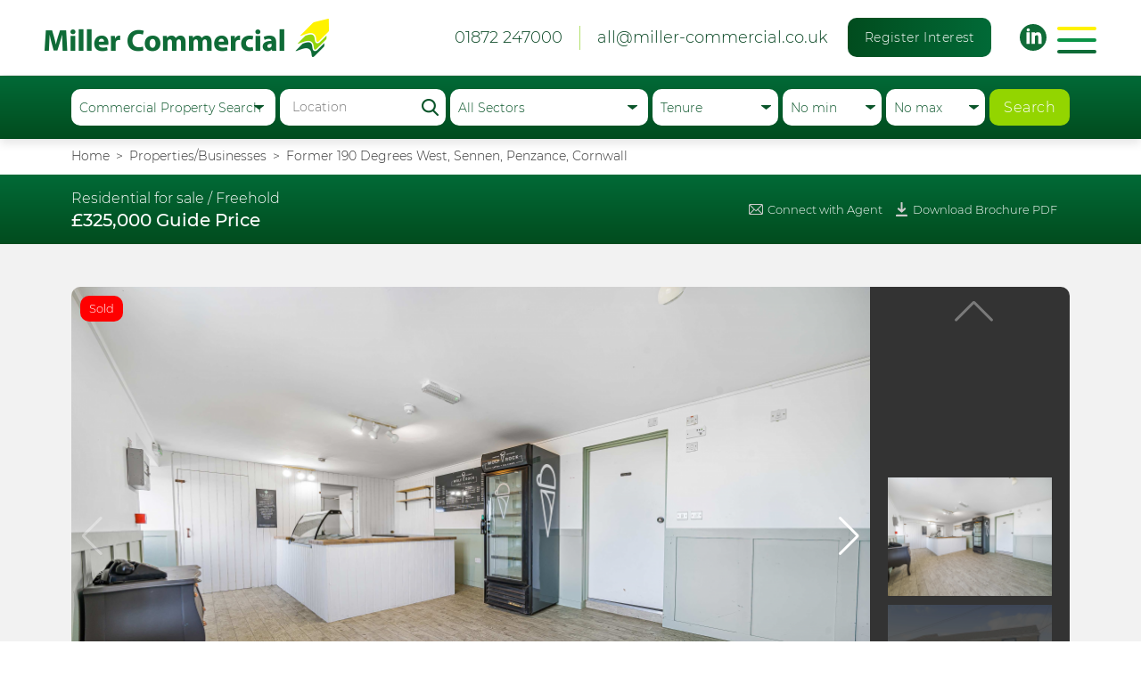

--- FILE ---
content_type: text/html; charset=UTF-8
request_url: https://www.miller-commercial.co.uk/property/former-190-degrees-west-sennen-penzance-cornwall/
body_size: 63197
content:
<!DOCTYPE html>
<html lang="en" class="page-property">
<head>
	<meta charset="utf-8">
	<!--[if IE]> <meta http-equiv="X-UA-Compatible" content="IE=edge,chrome=1"> <![endif]-->

	<title>  Former 190 Degrees West, Sennen, Penzance, Cornwall - Miller Commercial &#8211; The Business Property Specialists</title>
	<meta name="description" content="Business Property Specialists across Cornwall, Devon, the wider South West and the UK as a whole.">
	<meta name="viewport" content="width=device-width, initial-scale=1">

	<meta name='robots' content='max-image-preview:large' />
<script type="text/javascript">
/* <![CDATA[ */
window._wpemojiSettings = {"baseUrl":"https:\/\/s.w.org\/images\/core\/emoji\/14.0.0\/72x72\/","ext":".png","svgUrl":"https:\/\/s.w.org\/images\/core\/emoji\/14.0.0\/svg\/","svgExt":".svg","source":{"concatemoji":"https:\/\/www.miller-commercial.co.uk\/wp-includes\/js\/wp-emoji-release.min.js?ver=6.4.7"}};
/*! This file is auto-generated */
!function(i,n){var o,s,e;function c(e){try{var t={supportTests:e,timestamp:(new Date).valueOf()};sessionStorage.setItem(o,JSON.stringify(t))}catch(e){}}function p(e,t,n){e.clearRect(0,0,e.canvas.width,e.canvas.height),e.fillText(t,0,0);var t=new Uint32Array(e.getImageData(0,0,e.canvas.width,e.canvas.height).data),r=(e.clearRect(0,0,e.canvas.width,e.canvas.height),e.fillText(n,0,0),new Uint32Array(e.getImageData(0,0,e.canvas.width,e.canvas.height).data));return t.every(function(e,t){return e===r[t]})}function u(e,t,n){switch(t){case"flag":return n(e,"\ud83c\udff3\ufe0f\u200d\u26a7\ufe0f","\ud83c\udff3\ufe0f\u200b\u26a7\ufe0f")?!1:!n(e,"\ud83c\uddfa\ud83c\uddf3","\ud83c\uddfa\u200b\ud83c\uddf3")&&!n(e,"\ud83c\udff4\udb40\udc67\udb40\udc62\udb40\udc65\udb40\udc6e\udb40\udc67\udb40\udc7f","\ud83c\udff4\u200b\udb40\udc67\u200b\udb40\udc62\u200b\udb40\udc65\u200b\udb40\udc6e\u200b\udb40\udc67\u200b\udb40\udc7f");case"emoji":return!n(e,"\ud83e\udef1\ud83c\udffb\u200d\ud83e\udef2\ud83c\udfff","\ud83e\udef1\ud83c\udffb\u200b\ud83e\udef2\ud83c\udfff")}return!1}function f(e,t,n){var r="undefined"!=typeof WorkerGlobalScope&&self instanceof WorkerGlobalScope?new OffscreenCanvas(300,150):i.createElement("canvas"),a=r.getContext("2d",{willReadFrequently:!0}),o=(a.textBaseline="top",a.font="600 32px Arial",{});return e.forEach(function(e){o[e]=t(a,e,n)}),o}function t(e){var t=i.createElement("script");t.src=e,t.defer=!0,i.head.appendChild(t)}"undefined"!=typeof Promise&&(o="wpEmojiSettingsSupports",s=["flag","emoji"],n.supports={everything:!0,everythingExceptFlag:!0},e=new Promise(function(e){i.addEventListener("DOMContentLoaded",e,{once:!0})}),new Promise(function(t){var n=function(){try{var e=JSON.parse(sessionStorage.getItem(o));if("object"==typeof e&&"number"==typeof e.timestamp&&(new Date).valueOf()<e.timestamp+604800&&"object"==typeof e.supportTests)return e.supportTests}catch(e){}return null}();if(!n){if("undefined"!=typeof Worker&&"undefined"!=typeof OffscreenCanvas&&"undefined"!=typeof URL&&URL.createObjectURL&&"undefined"!=typeof Blob)try{var e="postMessage("+f.toString()+"("+[JSON.stringify(s),u.toString(),p.toString()].join(",")+"));",r=new Blob([e],{type:"text/javascript"}),a=new Worker(URL.createObjectURL(r),{name:"wpTestEmojiSupports"});return void(a.onmessage=function(e){c(n=e.data),a.terminate(),t(n)})}catch(e){}c(n=f(s,u,p))}t(n)}).then(function(e){for(var t in e)n.supports[t]=e[t],n.supports.everything=n.supports.everything&&n.supports[t],"flag"!==t&&(n.supports.everythingExceptFlag=n.supports.everythingExceptFlag&&n.supports[t]);n.supports.everythingExceptFlag=n.supports.everythingExceptFlag&&!n.supports.flag,n.DOMReady=!1,n.readyCallback=function(){n.DOMReady=!0}}).then(function(){return e}).then(function(){var e;n.supports.everything||(n.readyCallback(),(e=n.source||{}).concatemoji?t(e.concatemoji):e.wpemoji&&e.twemoji&&(t(e.twemoji),t(e.wpemoji)))}))}((window,document),window._wpemojiSettings);
/* ]]> */
</script>
<link rel='stylesheet' id='formidable-css' href='https://www.miller-commercial.co.uk/wp-content/plugins/formidable/css/formidableforms.css?ver=7281230' type='text/css' media='all' />
<style id='wp-emoji-styles-inline-css' type='text/css'>

	img.wp-smiley, img.emoji {
		display: inline !important;
		border: none !important;
		box-shadow: none !important;
		height: 1em !important;
		width: 1em !important;
		margin: 0 0.07em !important;
		vertical-align: -0.1em !important;
		background: none !important;
		padding: 0 !important;
	}
</style>
<link rel='stylesheet' id='wp-block-library-css' href='https://www.miller-commercial.co.uk/wp-includes/css/dist/block-library/style.min.css?ver=6.4.7' type='text/css' media='all' />
<style id='classic-theme-styles-inline-css' type='text/css'>
/*! This file is auto-generated */
.wp-block-button__link{color:#fff;background-color:#32373c;border-radius:9999px;box-shadow:none;text-decoration:none;padding:calc(.667em + 2px) calc(1.333em + 2px);font-size:1.125em}.wp-block-file__button{background:#32373c;color:#fff;text-decoration:none}
</style>
<style id='global-styles-inline-css' type='text/css'>
body{--wp--preset--color--black: #000000;--wp--preset--color--cyan-bluish-gray: #abb8c3;--wp--preset--color--white: #ffffff;--wp--preset--color--pale-pink: #f78da7;--wp--preset--color--vivid-red: #cf2e2e;--wp--preset--color--luminous-vivid-orange: #ff6900;--wp--preset--color--luminous-vivid-amber: #fcb900;--wp--preset--color--light-green-cyan: #7bdcb5;--wp--preset--color--vivid-green-cyan: #00d084;--wp--preset--color--pale-cyan-blue: #8ed1fc;--wp--preset--color--vivid-cyan-blue: #0693e3;--wp--preset--color--vivid-purple: #9b51e0;--wp--preset--gradient--vivid-cyan-blue-to-vivid-purple: linear-gradient(135deg,rgba(6,147,227,1) 0%,rgb(155,81,224) 100%);--wp--preset--gradient--light-green-cyan-to-vivid-green-cyan: linear-gradient(135deg,rgb(122,220,180) 0%,rgb(0,208,130) 100%);--wp--preset--gradient--luminous-vivid-amber-to-luminous-vivid-orange: linear-gradient(135deg,rgba(252,185,0,1) 0%,rgba(255,105,0,1) 100%);--wp--preset--gradient--luminous-vivid-orange-to-vivid-red: linear-gradient(135deg,rgba(255,105,0,1) 0%,rgb(207,46,46) 100%);--wp--preset--gradient--very-light-gray-to-cyan-bluish-gray: linear-gradient(135deg,rgb(238,238,238) 0%,rgb(169,184,195) 100%);--wp--preset--gradient--cool-to-warm-spectrum: linear-gradient(135deg,rgb(74,234,220) 0%,rgb(151,120,209) 20%,rgb(207,42,186) 40%,rgb(238,44,130) 60%,rgb(251,105,98) 80%,rgb(254,248,76) 100%);--wp--preset--gradient--blush-light-purple: linear-gradient(135deg,rgb(255,206,236) 0%,rgb(152,150,240) 100%);--wp--preset--gradient--blush-bordeaux: linear-gradient(135deg,rgb(254,205,165) 0%,rgb(254,45,45) 50%,rgb(107,0,62) 100%);--wp--preset--gradient--luminous-dusk: linear-gradient(135deg,rgb(255,203,112) 0%,rgb(199,81,192) 50%,rgb(65,88,208) 100%);--wp--preset--gradient--pale-ocean: linear-gradient(135deg,rgb(255,245,203) 0%,rgb(182,227,212) 50%,rgb(51,167,181) 100%);--wp--preset--gradient--electric-grass: linear-gradient(135deg,rgb(202,248,128) 0%,rgb(113,206,126) 100%);--wp--preset--gradient--midnight: linear-gradient(135deg,rgb(2,3,129) 0%,rgb(40,116,252) 100%);--wp--preset--font-size--small: 13px;--wp--preset--font-size--medium: 20px;--wp--preset--font-size--large: 36px;--wp--preset--font-size--x-large: 42px;--wp--preset--spacing--20: 0.44rem;--wp--preset--spacing--30: 0.67rem;--wp--preset--spacing--40: 1rem;--wp--preset--spacing--50: 1.5rem;--wp--preset--spacing--60: 2.25rem;--wp--preset--spacing--70: 3.38rem;--wp--preset--spacing--80: 5.06rem;--wp--preset--shadow--natural: 6px 6px 9px rgba(0, 0, 0, 0.2);--wp--preset--shadow--deep: 12px 12px 50px rgba(0, 0, 0, 0.4);--wp--preset--shadow--sharp: 6px 6px 0px rgba(0, 0, 0, 0.2);--wp--preset--shadow--outlined: 6px 6px 0px -3px rgba(255, 255, 255, 1), 6px 6px rgba(0, 0, 0, 1);--wp--preset--shadow--crisp: 6px 6px 0px rgba(0, 0, 0, 1);}:where(.is-layout-flex){gap: 0.5em;}:where(.is-layout-grid){gap: 0.5em;}body .is-layout-flow > .alignleft{float: left;margin-inline-start: 0;margin-inline-end: 2em;}body .is-layout-flow > .alignright{float: right;margin-inline-start: 2em;margin-inline-end: 0;}body .is-layout-flow > .aligncenter{margin-left: auto !important;margin-right: auto !important;}body .is-layout-constrained > .alignleft{float: left;margin-inline-start: 0;margin-inline-end: 2em;}body .is-layout-constrained > .alignright{float: right;margin-inline-start: 2em;margin-inline-end: 0;}body .is-layout-constrained > .aligncenter{margin-left: auto !important;margin-right: auto !important;}body .is-layout-constrained > :where(:not(.alignleft):not(.alignright):not(.alignfull)){max-width: var(--wp--style--global--content-size);margin-left: auto !important;margin-right: auto !important;}body .is-layout-constrained > .alignwide{max-width: var(--wp--style--global--wide-size);}body .is-layout-flex{display: flex;}body .is-layout-flex{flex-wrap: wrap;align-items: center;}body .is-layout-flex > *{margin: 0;}body .is-layout-grid{display: grid;}body .is-layout-grid > *{margin: 0;}:where(.wp-block-columns.is-layout-flex){gap: 2em;}:where(.wp-block-columns.is-layout-grid){gap: 2em;}:where(.wp-block-post-template.is-layout-flex){gap: 1.25em;}:where(.wp-block-post-template.is-layout-grid){gap: 1.25em;}.has-black-color{color: var(--wp--preset--color--black) !important;}.has-cyan-bluish-gray-color{color: var(--wp--preset--color--cyan-bluish-gray) !important;}.has-white-color{color: var(--wp--preset--color--white) !important;}.has-pale-pink-color{color: var(--wp--preset--color--pale-pink) !important;}.has-vivid-red-color{color: var(--wp--preset--color--vivid-red) !important;}.has-luminous-vivid-orange-color{color: var(--wp--preset--color--luminous-vivid-orange) !important;}.has-luminous-vivid-amber-color{color: var(--wp--preset--color--luminous-vivid-amber) !important;}.has-light-green-cyan-color{color: var(--wp--preset--color--light-green-cyan) !important;}.has-vivid-green-cyan-color{color: var(--wp--preset--color--vivid-green-cyan) !important;}.has-pale-cyan-blue-color{color: var(--wp--preset--color--pale-cyan-blue) !important;}.has-vivid-cyan-blue-color{color: var(--wp--preset--color--vivid-cyan-blue) !important;}.has-vivid-purple-color{color: var(--wp--preset--color--vivid-purple) !important;}.has-black-background-color{background-color: var(--wp--preset--color--black) !important;}.has-cyan-bluish-gray-background-color{background-color: var(--wp--preset--color--cyan-bluish-gray) !important;}.has-white-background-color{background-color: var(--wp--preset--color--white) !important;}.has-pale-pink-background-color{background-color: var(--wp--preset--color--pale-pink) !important;}.has-vivid-red-background-color{background-color: var(--wp--preset--color--vivid-red) !important;}.has-luminous-vivid-orange-background-color{background-color: var(--wp--preset--color--luminous-vivid-orange) !important;}.has-luminous-vivid-amber-background-color{background-color: var(--wp--preset--color--luminous-vivid-amber) !important;}.has-light-green-cyan-background-color{background-color: var(--wp--preset--color--light-green-cyan) !important;}.has-vivid-green-cyan-background-color{background-color: var(--wp--preset--color--vivid-green-cyan) !important;}.has-pale-cyan-blue-background-color{background-color: var(--wp--preset--color--pale-cyan-blue) !important;}.has-vivid-cyan-blue-background-color{background-color: var(--wp--preset--color--vivid-cyan-blue) !important;}.has-vivid-purple-background-color{background-color: var(--wp--preset--color--vivid-purple) !important;}.has-black-border-color{border-color: var(--wp--preset--color--black) !important;}.has-cyan-bluish-gray-border-color{border-color: var(--wp--preset--color--cyan-bluish-gray) !important;}.has-white-border-color{border-color: var(--wp--preset--color--white) !important;}.has-pale-pink-border-color{border-color: var(--wp--preset--color--pale-pink) !important;}.has-vivid-red-border-color{border-color: var(--wp--preset--color--vivid-red) !important;}.has-luminous-vivid-orange-border-color{border-color: var(--wp--preset--color--luminous-vivid-orange) !important;}.has-luminous-vivid-amber-border-color{border-color: var(--wp--preset--color--luminous-vivid-amber) !important;}.has-light-green-cyan-border-color{border-color: var(--wp--preset--color--light-green-cyan) !important;}.has-vivid-green-cyan-border-color{border-color: var(--wp--preset--color--vivid-green-cyan) !important;}.has-pale-cyan-blue-border-color{border-color: var(--wp--preset--color--pale-cyan-blue) !important;}.has-vivid-cyan-blue-border-color{border-color: var(--wp--preset--color--vivid-cyan-blue) !important;}.has-vivid-purple-border-color{border-color: var(--wp--preset--color--vivid-purple) !important;}.has-vivid-cyan-blue-to-vivid-purple-gradient-background{background: var(--wp--preset--gradient--vivid-cyan-blue-to-vivid-purple) !important;}.has-light-green-cyan-to-vivid-green-cyan-gradient-background{background: var(--wp--preset--gradient--light-green-cyan-to-vivid-green-cyan) !important;}.has-luminous-vivid-amber-to-luminous-vivid-orange-gradient-background{background: var(--wp--preset--gradient--luminous-vivid-amber-to-luminous-vivid-orange) !important;}.has-luminous-vivid-orange-to-vivid-red-gradient-background{background: var(--wp--preset--gradient--luminous-vivid-orange-to-vivid-red) !important;}.has-very-light-gray-to-cyan-bluish-gray-gradient-background{background: var(--wp--preset--gradient--very-light-gray-to-cyan-bluish-gray) !important;}.has-cool-to-warm-spectrum-gradient-background{background: var(--wp--preset--gradient--cool-to-warm-spectrum) !important;}.has-blush-light-purple-gradient-background{background: var(--wp--preset--gradient--blush-light-purple) !important;}.has-blush-bordeaux-gradient-background{background: var(--wp--preset--gradient--blush-bordeaux) !important;}.has-luminous-dusk-gradient-background{background: var(--wp--preset--gradient--luminous-dusk) !important;}.has-pale-ocean-gradient-background{background: var(--wp--preset--gradient--pale-ocean) !important;}.has-electric-grass-gradient-background{background: var(--wp--preset--gradient--electric-grass) !important;}.has-midnight-gradient-background{background: var(--wp--preset--gradient--midnight) !important;}.has-small-font-size{font-size: var(--wp--preset--font-size--small) !important;}.has-medium-font-size{font-size: var(--wp--preset--font-size--medium) !important;}.has-large-font-size{font-size: var(--wp--preset--font-size--large) !important;}.has-x-large-font-size{font-size: var(--wp--preset--font-size--x-large) !important;}
.wp-block-navigation a:where(:not(.wp-element-button)){color: inherit;}
:where(.wp-block-post-template.is-layout-flex){gap: 1.25em;}:where(.wp-block-post-template.is-layout-grid){gap: 1.25em;}
:where(.wp-block-columns.is-layout-flex){gap: 2em;}:where(.wp-block-columns.is-layout-grid){gap: 2em;}
.wp-block-pullquote{font-size: 1.5em;line-height: 1.6;}
</style>
<link rel="https://api.w.org/" href="https://www.miller-commercial.co.uk/wp-json/" /><link rel="alternate" type="application/json" href="https://www.miller-commercial.co.uk/wp-json/wp/v2/property/17996" /><link rel="EditURI" type="application/rsd+xml" title="RSD" href="https://www.miller-commercial.co.uk/xmlrpc.php?rsd" />
<meta name="generator" content="WordPress 6.4.7" />
<link rel="canonical" href="https://www.miller-commercial.co.uk/property/former-190-degrees-west-sennen-penzance-cornwall/" />
<link rel='shortlink' href='https://www.miller-commercial.co.uk/?p=17996' />
<link rel="alternate" type="application/json+oembed" href="https://www.miller-commercial.co.uk/wp-json/oembed/1.0/embed?url=https%3A%2F%2Fwww.miller-commercial.co.uk%2Fproperty%2Fformer-190-degrees-west-sennen-penzance-cornwall%2F" />
<link rel="alternate" type="text/xml+oembed" href="https://www.miller-commercial.co.uk/wp-json/oembed/1.0/embed?url=https%3A%2F%2Fwww.miller-commercial.co.uk%2Fproperty%2Fformer-190-degrees-west-sennen-penzance-cornwall%2F&#038;format=xml" />
	
	<link rel="stylesheet" href="/wp-content/themes/miller/assets/css/reset.css">
	<link rel="stylesheet" href="/wp-content/themes/miller/assets/js/rangeslider/nouislider.min.css">
	<link rel="stylesheet" href="/wp-content/themes/miller/assets/js/glide/css/glide.core.min.css">
	<link rel="stylesheet" href="https://cdn.jsdelivr.net/npm/swiper@8/swiper-bundle.min.css">
	<link rel="stylesheet" href="/wp-content/themes/miller/assets/css/style.css?_1707820448">
	<link rel="stylesheet" href="/wp-content/themes/miller/assets/css/responsive.css?_1683038097">
	
	<script async src="https://www.googletagmanager.com/gtag/js?id=UA-13024138-1"></script>
	<script>
	window.dataLayer = window.dataLayer || [];
	function gtag(){dataLayer.push(arguments);}
	gtag('js', new Date());
	gtag('config', 'UA-13024138-1');
	</script>
	
	<!-- Facebook Pixel Code -->

<script>
!function(f,b,e,v,n,t,s) {if(f.fbq)return;n=f.fbq=function(){n.callMethod?
n.callMethod.apply(n,arguments):n.queue.push(arguments)};
if(!f._fbq)f._fbq=n;n.push=n;n.loaded=!0;n.version='2.0';
n.queue=[];t=b.createElement(e);t.async=!0;
t.src=v;s=b.getElementsByTagName(e)[0];
s.parentNode.insertBefore(t,s)}(window,document,'script',
'https://connect.facebook.net/en_US/fbevents.js');
fbq('init', '1141768353649707'); 
fbq('track', 'PageView');
</script>

<noscript>
	<img height="1" width="1" src="https://www.facebook.com/tr?id=1141768353649707&ev=PageView&noscript=1"/>
</noscript>
<!-- End Facebook Pixel Code -->
	
</head>
<body>

	<header>
		<div class="l">
			<a href="/" class="logo">Miller Commercial</a>
			<strong>Chartered Surveyors and Business Property Specialists
</strong>
		</div>
		<div class="r">
			<ul>
				<li class="b">01872 247000</li>
				<li class="c"><a href="mailto:all@miller-commercial.co.uk">all@miller-commercial.co.uk</a></li>
				<li class="d"><a href="/register-interest/" class="button button-interest">Register Interest</a></li>
				<li><a href="https://www.linkedin.com/company/miller-commercial/" target="_blank" class="li"></a></li>
<!--				<li><a href="https://twitter.com/MillerComProp" target="_blank" class="tw"></a></li>-->
			</ul>
		</div>
	</header>
<!--	<div class="header-holder"></div>-->
	
	<span class="menubutton"><span></span></span>
	
	<nav>
		<div class="inner">
			<div class="menu-main-menu-container"><ul><li><a href="/">Home</a></li>
<li><a href="/about-us/">About Us</a>
<ul class="sub-menu">
	<li><a href="/about-us/our-people/">Our People</a></li>
	<li><a href="/about-us/faqs/">FAQs</a></li>
	<li><a href="/about-us/key-clients/">Key Clients</a></li>
</ul>
</li>
<li><a href="/our-services/">Our Services</a>
<ul class="sub-menu">
	<li><a href="/our-services/property-management/">Commercial Property Management</a></li>
	<li><a href="/our-services/valuations-lease-advisory/">Valuations &#038; Lease Advisory</a></li>
	<li><a href="/our-services/commercial-agency/">Commercial Agency</a></li>
	<li><a href="/our-services/business-transfer/">Business Transfer</a></li>
	<li><a href="/our-services/investment/">Investment</a></li>
	<li><a href="/our-services/development/">Development</a></li>
	<li><a href="/our-services/building-surveying/">Building Surveying</a></li>
</ul>
</li>
<li><a href="/successes/">Successes</a></li>
<li><a href="/news/">News</a></li>
<li><a href="/careers/">Careers &#038; Opportunities</a></li>
<li><a href="/contact/">Contact</a></li>
</ul></div>
			<div class="contact">
				<div class="social"><a href="https://www.linkedin.com/company/miller-commercial/" target="_blank" class="li"></a> <a href="https://twitter.com/MillerComProp" target="_blank" class="tw"></a></div>
				<p><strong>Call:</strong> 01872 247000 <br>
				   <strong>E-Mail:</strong> <a href="mailto:all@miller-commercial.co.uk">all@miller-commercial.co.uk</a></p>			
			</div>
		</div>
	</nav>

<script type="text/javascript" src="https://platform-api.sharethis.com/js/sharethis.js#property=634fbbe0741c9600121df286&product=inline-share-buttons&source=platform" async="async"></script>

	<div id="main" class="property">

		
		<div class="search-container fixed permanent">
			<form method="get" class="searchform" action="/search/">
				<div class="search">
					<div class="container formobile topmobilebar">
						<div class="l">
							<input type="text" name="location" class="mobilelocation" value="" placeholder="Location">
						</div>
						<div class="r">
							<button type="submit" class="simple filtergobutton">Go</button>
							<a href="javascript:;" class="button filtersbutton"></a>
						</div>
					</div>
					<ul class="container tabs">
						<li><a href="javascript:;" class="fields-property selected">Search Commercial Property</a></li>
						<li><a href="javascript:;" class="fields-business ">Search Businesses For Sale</a></li>
						<li><a href="javascript:;" class="fields-sales ">Search Latest Sales</a></li>
					</ul>
					<div class="container fields">
						<select name="type" class="typeselector">
							<option value="property" selected>Commercial Property Search</option>
							<option value="business" >Search Business For Sale</option>
							<option value="sales" >Latest Sales</option>
						</select>
						<span class="search-fields search-fields-property selected">
							<input type="text" name="location" value="" placeholder="Location">
							<select name="sector">
								<option value="">All Sectors</option>
																	<option value="development">Development Opportunities</option>
																		<option value="industrial">Industrial</option>
																		<option value="investments">Investments</option>
																		<option value="land">Land</option>
																		<option value="offices">Offices</option>
																		<option value="retail">Retail</option>
																</select>
							<select name="tenure">
								<option value="">Tenure</option>
																	<option value="freehold">Freehold</option>
																		<option value="leasehold">Leasehold</option>
																		<option value="longleasehold">Long leasehold</option>
																</select>
						</span>
						<span class="search-fields search-fields-business ">
							<input type="text" name="location" value="" placeholder="Location">
							<select name="sector">
								<option value="">All Business Types</option>
																	<option value="conveniencestoresetc">Convenience Stores, Post Offices and Retail</option>
																		<option value="restaurantscafestakeaways">Restaurants, Cafes and Takeaways</option>
																		<option value="pubsbarsclubs">Pubs, Bars and Nightclubs</option>
																		<option value="hotelsbandb">Hotels, Guesthouse and Bed and Breakfast</option>
																		<option value="holidaycomplexes">Campsites & Holiday Cottages</option>
																		<option value="misc">Miscellaneous</option>
																		<option value="confidentialsales">Confidential Sales</option>
																		<option value="distributionwholesale">Distribution and Wholesale</option>
																		<option value="manufacturing">Manufacturing</option>
																		<option value="homeonlinebusiness">Home Based & Online Business</option>
																</select>
							<select name="tenure" style="display: none;">
								<option value="">Tenure</option>
																	<option value="freehold">Freehold</option>
																		<option value="leasehold">Leasehold</option>
																		<option value="longleasehold">Long leasehold</option>
																</select>
						</span>
												<select name="minprice">
															<option value="" selected >No min</option>
																<option value="50000"  >£50,000</option>
																<option value="60000"  >£60,000</option>
																<option value="70000"  >£70,000</option>
																<option value="80000"  >£80,000</option>
																<option value="90000"  >£90,000</option>
																<option value="100000"  >£100,000</option>
																<option value="110000"  >£110,000</option>
																<option value="120000"  >£120,000</option>
																<option value="125000"  >£125,000</option>
																<option value="130000"  >£130,000</option>
																<option value="140000"  >£140,000</option>
																<option value="150000"  >£150,000</option>
																<option value="160000"  >£160,000</option>
																<option value="170000"  >£170,000</option>
																<option value="175000"  >£175,000</option>
																<option value="180000"  >£180,000</option>
																<option value="190000"  >£190,000</option>
																<option value="200000"  >£200,000</option>
																<option value="210000"  >£210,000</option>
																<option value="220000"  >£220,000</option>
																<option value="230000"  >£230,000</option>
																<option value="240000"  >£240,000</option>
																<option value="250000"  >£250,000</option>
																<option value="260000"  >£260,000</option>
																<option value="270000"  >£270,000</option>
																<option value="280000"  >£280,000</option>
																<option value="290000"  >£290,000</option>
																<option value="300000"  >£300,000</option>
																<option value="325000"  >£325,000</option>
																<option value="350000"  >£350,000</option>
																<option value="375000"  >£375,000</option>
																<option value="400000"  >£400,000</option>
																<option value="425000"  >£425,000</option>
																<option value="450000"  >£450,000</option>
																<option value="475000"  >£475,000</option>
																<option value="500000"  >£500,000</option>
																<option value="550000"  >£550,000</option>
																<option value="600000"  >£600,000</option>
																<option value="650000"  >£650,000</option>
																<option value="700000"  >£700,000</option>
																<option value="800000"  >£800,000</option>
																<option value="900000"  >£900,000</option>
																<option value="1000000"  >£1,000,000</option>
																<option value="1250000"  >£1,250,000</option>
																<option value="1500000"  >£1,500,000</option>
																<option value="1750000"  >£1,750,000</option>
																<option value="2000000"  >£2,000,000</option>
																<option value="2500000"  >£2,500,000</option>
																<option value="3000000"  >£3,000,000</option>
																<option value="4000000"  >£4,000,000</option>
																<option value="5000000"  >£5,000,000</option>
																<option value="7500000"  >£7,500,000</option>
																<option value="10000000"  >£10,000,000</option>
																<option value="15000000"  >£15,000,000</option>
																<option value="20000000"  >£20,000,000</option>
														</select>
						<select name="maxprice">
															<option value="" selected >No max</option>
																<option value="50000"  >£50,000</option>
																<option value="60000"  >£60,000</option>
																<option value="70000"  >£70,000</option>
																<option value="80000"  >£80,000</option>
																<option value="90000"  >£90,000</option>
																<option value="100000"  >£100,000</option>
																<option value="110000"  >£110,000</option>
																<option value="120000"  >£120,000</option>
																<option value="125000"  >£125,000</option>
																<option value="130000"  >£130,000</option>
																<option value="140000"  >£140,000</option>
																<option value="150000"  >£150,000</option>
																<option value="160000"  >£160,000</option>
																<option value="170000"  >£170,000</option>
																<option value="175000"  >£175,000</option>
																<option value="180000"  >£180,000</option>
																<option value="190000"  >£190,000</option>
																<option value="200000"  >£200,000</option>
																<option value="210000"  >£210,000</option>
																<option value="220000"  >£220,000</option>
																<option value="230000"  >£230,000</option>
																<option value="240000"  >£240,000</option>
																<option value="250000"  >£250,000</option>
																<option value="260000"  >£260,000</option>
																<option value="270000"  >£270,000</option>
																<option value="280000"  >£280,000</option>
																<option value="290000"  >£290,000</option>
																<option value="300000"  >£300,000</option>
																<option value="325000"  >£325,000</option>
																<option value="350000"  >£350,000</option>
																<option value="375000"  >£375,000</option>
																<option value="400000"  >£400,000</option>
																<option value="425000"  >£425,000</option>
																<option value="450000"  >£450,000</option>
																<option value="475000"  >£475,000</option>
																<option value="500000"  >£500,000</option>
																<option value="550000"  >£550,000</option>
																<option value="600000"  >£600,000</option>
																<option value="650000"  >£650,000</option>
																<option value="700000"  >£700,000</option>
																<option value="800000"  >£800,000</option>
																<option value="900000"  >£900,000</option>
																<option value="1000000"  >£1,000,000</option>
																<option value="1250000"  >£1,250,000</option>
																<option value="1500000"  >£1,500,000</option>
																<option value="1750000"  >£1,750,000</option>
																<option value="2000000"  >£2,000,000</option>
																<option value="2500000"  >£2,500,000</option>
																<option value="3000000"  >£3,000,000</option>
																<option value="4000000"  >£4,000,000</option>
																<option value="5000000"  >£5,000,000</option>
																<option value="7500000"  >£7,500,000</option>
																<option value="10000000"  >£10,000,000</option>
																<option value="15000000"  >£15,000,000</option>
																<option value="20000000"  >£20,000,000</option>
														</select>
						<button type="submit" class="simple">Search</button>
					</div>
				</div>
			</form>
		</div>
<!--		<div class="search-container-holder"></div>-->
		

		<div class="crumbs">
			<div class="wrapper">
				<ul>
					<li><a href="/">Home</a></li>
					<li><a href="/search/">Properties/Businesses</a></li>
										<li><a href="https://www.miller-commercial.co.uk/property/former-190-degrees-west-sennen-penzance-cornwall/">Former 190 Degrees West, Sennen, Penzance, Cornwall</a></li>
				</ul>
			</div>
		</div>
		
		<div class="propertybar">
			<div class="wrapper">
				<div>
<!--					<div><strong>Former 190 Degrees West, Sennen, Penzance, Cornwall</strong></div>-->
					<div>
						Residential for sale						 / <span>Freehold</span>					</div>
					<div class="price">
															<h3>&pound;325,000 Guide Price</h3>
															
					</div>
				</div>
				<div>
					<a href="javascript:;" class="connectwithagent">Connect with Agent</a>					<a href="http://miller.caldes3.com/property_images/7849/caldes_pdf_7849.pdf" class="downloadbrochure" target="_blank">Download Brochure PDF</a>										<div style="margin-left: 1em;">
						<div class="sharethis-inline-share-buttons"></div>
					</div>
				</div>
			</div>
		</div>
		
		<div class="gallerycontainer">
			<div class="wrapper">
				<div class="item-images">
					<div class="item-banners">
						<span class="item-banner" data-availability="Sold">Sold</span>											</div>
					<div class="item-images-container">
						<div class="swiper">
							<div class="swiper-wrapper">
																	<div class="swiper-slide item-slide-image">
										<img data-src="/image.php?w=900&url=https://miller.caldes3.com/property_images/7849/3904_Seating_area.jpg" class="swiper-lazy">
										<div class="swiper-lazy-preloader"></div>
									</div>
																		<div class="swiper-slide item-slide-image">
										<img data-src="/image.php?w=900&url=https://miller.caldes3.com/property_images/7849/1774_Exterior.jpg" class="swiper-lazy">
										<div class="swiper-lazy-preloader"></div>
									</div>
																		<div class="swiper-slide item-slide-image">
										<img data-src="/image.php?w=900&url=https://miller.caldes3.com/property_images/7849/764_Elevated_Exterior.jpg" class="swiper-lazy">
										<div class="swiper-lazy-preloader"></div>
									</div>
																		<div class="swiper-slide item-slide-image">
										<img data-src="/image.php?w=900&url=https://miller.caldes3.com/property_images/7849/4629_View_from_first_floor.jpg" class="swiper-lazy">
										<div class="swiper-lazy-preloader"></div>
									</div>
																		<div class="swiper-slide item-slide-image">
										<img data-src="/image.php?w=900&url=https://miller.caldes3.com/property_images/7849/3904_Seating_area_2.jpg" class="swiper-lazy">
										<div class="swiper-lazy-preloader"></div>
									</div>
																		<div class="swiper-slide item-slide-image">
										<img data-src="/image.php?w=900&url=https://miller.caldes3.com/property_images/7849/3904_Serving_area.jpg" class="swiper-lazy">
										<div class="swiper-lazy-preloader"></div>
									</div>
																		<div class="swiper-slide item-slide-image">
										<img data-src="/image.php?w=900&url=https://miller.caldes3.com/property_images/7849/3904_Upstairs_room_2.jpg" class="swiper-lazy">
										<div class="swiper-lazy-preloader"></div>
									</div>
																		<div class="swiper-slide item-slide-image">
										<img data-src="/image.php?w=900&url=https://miller.caldes3.com/property_images/7849/3904_Upstairs_room.jpg" class="swiper-lazy">
										<div class="swiper-lazy-preloader"></div>
									</div>
																		<div class="swiper-slide item-slide-image">
										<img data-src="/image.php?w=900&url=https://miller.caldes3.com/property_images/7849/8674_Kitchen_-_prep_area.jpg" class="swiper-lazy">
										<div class="swiper-lazy-preloader"></div>
									</div>
																		<div class="swiper-slide item-slide-image">
										<img data-src="/image.php?w=900&url=https://miller.caldes3.com/property_images/7849/9074_PROPOSED_FLOOR_PLANS-6200646.jpg" class="swiper-lazy">
										<div class="swiper-lazy-preloader"></div>
									</div>
																		<div class="swiper-slide item-slide-image">
										<img data-src="/image.php?w=900&url=https://miller.caldes3.com/property_images/7849/8721_PROPOSED_ELEVATIONS-6226232.jpg" class="swiper-lazy">
										<div class="swiper-lazy-preloader"></div>
									</div>
																		<div class="swiper-slide item-slide-image">
										<img data-src="/image.php?w=900&url=https://miller.caldes3.com/property_images/7849/3581_190-degrees-west-sennen-penzance-tr19-7ad_detail_08-28_340699.jpg" class="swiper-lazy">
										<div class="swiper-lazy-preloader"></div>
									</div>
																		<div class="swiper-slide item-slide-image">
										<img data-src="/image.php?w=900&url=https://miller.caldes3.com/property_images/7849/3581_Cornwall_Map_-_Large_Scale.jpg" class="swiper-lazy">
										<div class="swiper-lazy-preloader"></div>
									</div>
																		<div class="swiper-slide item-slide-image">
										<img data-src="/image.php?w=900&url=https://miller.caldes3.com/property_images/7849/9489_Existing_Floor_Plan.jpg" class="swiper-lazy">
										<div class="swiper-lazy-preloader"></div>
									</div>
																</div>
							<div class="swiper-button-prev"></div>
							<div class="swiper-button-next"></div>
						</div>
						<div class="item-images-options">
							<div class="item-images-counter">
								<span class="item-image-counter-current">1</span>/14							</div>
							<span class="fullscreen">Fullscreen</span>
						</div>
					</div>
				</div>
				
				<div class="item-thumbs">
					<div class="swiper swiper-thumbs">
						<div class="swiper-wrapper">
															<div class="swiper-slide item-slide-image">
									<img src="/image.php?w=185&url=https://miller.caldes3.com/property_images/7849/3904_Seating_area.jpg">
								</div>
																<div class="swiper-slide item-slide-image">
									<img src="/image.php?w=185&url=https://miller.caldes3.com/property_images/7849/1774_Exterior.jpg">
								</div>
																<div class="swiper-slide item-slide-image">
									<img src="/image.php?w=185&url=https://miller.caldes3.com/property_images/7849/764_Elevated_Exterior.jpg">
								</div>
																<div class="swiper-slide item-slide-image">
									<img src="/image.php?w=185&url=https://miller.caldes3.com/property_images/7849/4629_View_from_first_floor.jpg">
								</div>
																<div class="swiper-slide item-slide-image">
									<img src="/image.php?w=185&url=https://miller.caldes3.com/property_images/7849/3904_Seating_area_2.jpg">
								</div>
																<div class="swiper-slide item-slide-image">
									<img src="/image.php?w=185&url=https://miller.caldes3.com/property_images/7849/3904_Serving_area.jpg">
								</div>
																<div class="swiper-slide item-slide-image">
									<img src="/image.php?w=185&url=https://miller.caldes3.com/property_images/7849/3904_Upstairs_room_2.jpg">
								</div>
																<div class="swiper-slide item-slide-image">
									<img src="/image.php?w=185&url=https://miller.caldes3.com/property_images/7849/3904_Upstairs_room.jpg">
								</div>
																<div class="swiper-slide item-slide-image">
									<img src="/image.php?w=185&url=https://miller.caldes3.com/property_images/7849/8674_Kitchen_-_prep_area.jpg">
								</div>
																<div class="swiper-slide item-slide-image">
									<img src="/image.php?w=185&url=https://miller.caldes3.com/property_images/7849/9074_PROPOSED_FLOOR_PLANS-6200646.jpg">
								</div>
																<div class="swiper-slide item-slide-image">
									<img src="/image.php?w=185&url=https://miller.caldes3.com/property_images/7849/8721_PROPOSED_ELEVATIONS-6226232.jpg">
								</div>
																<div class="swiper-slide item-slide-image">
									<img src="/image.php?w=185&url=https://miller.caldes3.com/property_images/7849/3581_190-degrees-west-sennen-penzance-tr19-7ad_detail_08-28_340699.jpg">
								</div>
																<div class="swiper-slide item-slide-image">
									<img src="/image.php?w=185&url=https://miller.caldes3.com/property_images/7849/3581_Cornwall_Map_-_Large_Scale.jpg">
								</div>
																<div class="swiper-slide item-slide-image">
									<img src="/image.php?w=185&url=https://miller.caldes3.com/property_images/7849/9489_Existing_Floor_Plan.jpg">
								</div>
														</div>
						<div class="swiper-button-prev"></div>
						<div class="swiper-button-next"></div>
					</div>
				</div>
			</div>
		</div>
		
		<div class="content">
			<div class="wrapper">
				<div class="header-col">
					<div>
						<h2>Former 190 Degrees West, Sennen, Penzance, Cornwall</h2>
					</div>
					<div>
						<a href="javascript:;" class="connectwithagent">Connect with Agent</a>						<a href="http://miller.caldes3.com/property_images/7849/caldes_pdf_7849.pdf" class="downloadbrochure" target="_blank">Download Brochure PDF</a>											</div>
				</div>
				<div class="main-col">
					
					<h3>Overview</h3>
					<ul>
<li>RETAIL/CATERING PREMISES &#038; DEVELOPMENT OPPORTUNITY</li>
<li>1,821 SQ FT (169.1 SQ M)</li>
<li>SEA VIEW LOCATION IN SENNEN VILLAGE</li>
<li>PLANNING PERMISSION GRANTED</li>
<li>2 BED RESIDENTIAL CONVERSION TO FIRST FLOOR</li>
<li>EPC: C (72)</li>
</ul>
					<p>This rarely available freehold opportunity comprises a ground floor catering/retail area, historically run as a coffee shop/fish and chip shop/gift store, alongside a first floor area which has planning for a 2 bed residential conversion. </p>
<p>Owned by our clients for many years they have obtained the necessary planning permission, with details available upon request and under reference: PA22/01711.</p>
<p>In all this is an opportunity to acquire a property with a proven business history, alongside potential living accommodation or holiday let potential. Alternatively there is investment potential; by acquiring a new tenant for the ground floor commercial premises and the first floor accommodation.</p>
<p>The property is situated above the very popular village of Sennen, famous for it&#8217;s pretty harbour and surfing beaches. Also, it&#8217;s proximity to Lands End and the South West Coast Path. The village has a school, hostelries and some gift shops. The<br />nearby town of Penzance has all the amenities of a large town, including the mainline train.</p>
					<div style="margin-top: 2em; display: flex;">
						<div class="sharethis-inline-share-buttons"></div>
						<style>
							.st-btn[data-network="twitter"] {
								display: none !important;
							}
						</style>
					</div>
				</div>
				<div class="side-col" id="agentconnect">
					
											<div class="side">
							<div class="inner">
								<h4>Interested in this Property? <br>
									Connect with our Expert</h4>
								<div class="miniprofile" data-href="https://www.miller-commercial.co.uk/about-us/our-people/jonny-bright/">
									<span data-bg="https://www.miller-commercial.co.uk/wp-content/uploads/2019/08/Jonny-Bright-NXPowerLite-Copy-1.jpg"></span>
									<strong>Jonny Bright</strong>
									<em>Senior Surveyor</em>
									<a href="https://www.miller-commercial.co.uk/about-us/our-people/jonny-bright/" class="button">View Profile</a>
								</div>
								<div class="convo">
									<div class="thread">
										<form method="post" action="https://www.miller-commercial.co.uk/property/former-190-degrees-west-sennen-penzance-cornwall/" class="propertycontactform">
											<input type="hidden" name="propertyid" value="17996">
											<div class="row">
												<input type="text" name="name" value="" placeholder="Enter your name (required)" required>
											</div>
											<div class="row">
												<input type="email" name="email" value="" placeholder="Enter your email address (required)" required>
											</div>
											<div class="row">
												<input type="text" name="phone" value="" placeholder="Enter your phone number (optional)">
											</div>
											<div class="row">
												<textarea name="enquiry" placeholder="Type your enquiry here..." required></textarea>
											</div>
											<div class="submit">
												<button type="submit">Send Enquiry</button>
											</div>
										</form>
									</div>
									<p><strong>Call:</strong> 01872 247022 <br>									   <strong>Email:</strong> <a href="mailto:jb@miller-commercial.co.uk">jb@miller-commercial.co.uk</a></p>
								</div>
							</div>
						</div>
											
				</div>
			</div>
		</div>
		
					<div class="map-holder" id="map">
				<div class="map" data-lat="50.07399805526219" data-lng="-5.693101422521327"></div>
				
				<div class="hideme">
					<div class="map-popup">
						<div class="popup-pic" data-bg="//miller.caldes3.com/property_images/7849/3904_Seating_area.jpg"></div>
						<div class="popup-info">
							<strong>Former 190 Degrees West, Sennen, Penzance, Cornwall</strong>
															&pound;325,000 Guide Price														</div>
					</div>
				</div>
			</div>
					
		<div class="propertygrid propertygridpropertypage">
			<div class="wrapper">
				<div class="pg-header">
					<h3>Other Residential Properties you might be interested in</h3>
				</div>
				<div class="pg-grid pg-grid-grid">
					<div class="item" data-status="For Sale" data-insearch="">
	<div class="item-images">
		<div class="item-banners">
			<span class="item-banner" data-availability="Available">Available</span>			<span class="item-banner item-banner-tenure">Freehold</span>		</div>
		<div class="item-images-container">
			<div class="swiper">
				<div class="swiper-wrapper">
											<div class="swiper-slide item-slide-image" data-href="https://www.miller-commercial.co.uk/property/higher-sherford-farm-plymouth-devon/">
							<img data-src="/image.php?h=450&url=https://miller.caldes3.com/property_images/8718/8292_imageA001.jpg" class="swiper-lazy">
							<div class="swiper-lazy-preloader"></div>
						</div>
												<div class="swiper-slide item-slide-image" data-href="https://www.miller-commercial.co.uk/property/higher-sherford-farm-plymouth-devon/">
							<img data-src="/image.php?h=450&url=https://miller.caldes3.com/property_images/8718/8292_imageA004.jpg" class="swiper-lazy">
							<div class="swiper-lazy-preloader"></div>
						</div>
												<div class="swiper-slide item-slide-image" data-href="https://www.miller-commercial.co.uk/property/higher-sherford-farm-plymouth-devon/">
							<img data-src="/image.php?h=450&url=https://miller.caldes3.com/property_images/8718/8292_imageA008.jpg" class="swiper-lazy">
							<div class="swiper-lazy-preloader"></div>
						</div>
												<div class="swiper-slide item-slide-image" data-href="https://www.miller-commercial.co.uk/property/higher-sherford-farm-plymouth-devon/">
							<img data-src="/image.php?h=450&url=https://miller.caldes3.com/property_images/8718/8292_imageA018.jpg" class="swiper-lazy">
							<div class="swiper-lazy-preloader"></div>
						</div>
												<div class="swiper-slide item-slide-image" data-href="https://www.miller-commercial.co.uk/property/higher-sherford-farm-plymouth-devon/">
							<img data-src="/image.php?h=450&url=https://miller.caldes3.com/property_images/8718/8292_imageA019.jpg" class="swiper-lazy">
							<div class="swiper-lazy-preloader"></div>
						</div>
												<div class="swiper-slide item-slide-image" data-href="https://www.miller-commercial.co.uk/property/higher-sherford-farm-plymouth-devon/">
							<img data-src="/image.php?h=450&url=https://miller.caldes3.com/property_images/8718/8292_imageA020.jpg" class="swiper-lazy">
							<div class="swiper-lazy-preloader"></div>
						</div>
												<div class="swiper-slide item-slide-image" data-href="https://www.miller-commercial.co.uk/property/higher-sherford-farm-plymouth-devon/">
							<img data-src="/image.php?h=450&url=https://miller.caldes3.com/property_images/8718/8292_imageA021.jpg" class="swiper-lazy">
							<div class="swiper-lazy-preloader"></div>
						</div>
												<div class="swiper-slide item-slide-image" data-href="https://www.miller-commercial.co.uk/property/higher-sherford-farm-plymouth-devon/">
							<img data-src="/image.php?h=450&url=https://miller.caldes3.com/property_images/8718/8292_imageA022.jpg" class="swiper-lazy">
							<div class="swiper-lazy-preloader"></div>
						</div>
												<div class="swiper-slide item-slide-image" data-href="https://www.miller-commercial.co.uk/property/higher-sherford-farm-plymouth-devon/">
							<img data-src="/image.php?h=450&url=https://miller.caldes3.com/property_images/8718/8292_imageA023.jpg" class="swiper-lazy">
							<div class="swiper-lazy-preloader"></div>
						</div>
												<div class="swiper-slide item-slide-image" data-href="https://www.miller-commercial.co.uk/property/higher-sherford-farm-plymouth-devon/">
							<img data-src="/image.php?h=450&url=https://miller.caldes3.com/property_images/8718/8292_imageA024.jpg" class="swiper-lazy">
							<div class="swiper-lazy-preloader"></div>
						</div>
												<div class="swiper-slide item-slide-image" data-href="https://www.miller-commercial.co.uk/property/higher-sherford-farm-plymouth-devon/">
							<img data-src="/image.php?h=450&url=https://miller.caldes3.com/property_images/8718/8292_imageA025.jpg" class="swiper-lazy">
							<div class="swiper-lazy-preloader"></div>
						</div>
												<div class="swiper-slide item-slide-image" data-href="https://www.miller-commercial.co.uk/property/higher-sherford-farm-plymouth-devon/">
							<img data-src="/image.php?h=450&url=https://miller.caldes3.com/property_images/8718/8292_imageA026.jpg" class="swiper-lazy">
							<div class="swiper-lazy-preloader"></div>
						</div>
												<div class="swiper-slide item-slide-image" data-href="https://www.miller-commercial.co.uk/property/higher-sherford-farm-plymouth-devon/">
							<img data-src="/image.php?h=450&url=https://miller.caldes3.com/property_images/8718/8292_imageA028.jpg" class="swiper-lazy">
							<div class="swiper-lazy-preloader"></div>
						</div>
												<div class="swiper-slide item-slide-image" data-href="https://www.miller-commercial.co.uk/property/higher-sherford-farm-plymouth-devon/">
							<img data-src="/image.php?h=450&url=https://miller.caldes3.com/property_images/8718/8292_imageA027.jpg" class="swiper-lazy">
							<div class="swiper-lazy-preloader"></div>
						</div>
										</div>
				<div class="swiper-button-prev"></div>
				<div class="swiper-button-next"></div>
			</div>
		</div>
		<div class="item-images-options">
			<div class="item-images-counter">
				<span class="item-image-counter-current">1</span>/14			</div>
		</div>
	</div>
	<div class="item-content">
		<div class="item-header">
			<div>Residential  for sale </div>
							<div><strong>&pound;1,750,000</strong> <small></small></div>
						</div>
		<div class="item-body">
			<div class="item-body-upper">
				<div class="item-body-main">
					<div class="item-body-upperheader">
						<h2><a href="https://www.miller-commercial.co.uk/property/higher-sherford-farm-plymouth-devon/">Higher Sherford Farm, Plymouth, Devon</a></h2>
					</div>
					<div class="item-body-uppercontent">
											</div>
				</div>
									<div class="item-body-person">
						<div class="item-body-person-photo" data-bg="https://www.miller-commercial.co.uk/wp-content/uploads/2019/02/Tom-Smith-cropped.jpg"></div>
						<div class="item-body-person-name">
							<strong>Thomas Smith</strong>
							<small>Partner</small>
						</div>
					</div>
								</div>
			<div class="item-body-lower">
				<div>
					<a href="mailto:ts@miller-commercial.co.uk" class="connectwithagent">Contact Agent</a>					<a href="http://miller.caldes3.com/property_images/8718/caldes_pdf_8718.pdf" class="downloadbrochure" target="_blank">Download PDF</a>				</div>
				<div>
					<a href="https://www.miller-commercial.co.uk/property/higher-sherford-farm-plymouth-devon/" class="item-mainlink">View Property Details</a>
				</div>
			</div>
		</div>
	</div>
</div>
				</div>
			</div>
		</div>
		
	</div>


	<footer>
		<div class="part1">
			<div class="wrapper">
				<span>For the latest property updates, sign up for our Newsletter</span>
				<div class="signupholder">
					<form method="post" action="/" id="subscribeform">
						<input type="email" name="email" value="" placeholder="Enter email address here" required><button type="submit">Submit</button>
					</form>
				</div>
			</div>
		</div>
		<div class="part2">
			<div class="wrapper">
				<div class="three-col">
					<div class="content_block" id="custom_post_widget-14604"><h4>Truro Office</h4>
<p>2 Old Bridge Street<br />
Truro<br />
Cornwall<br />
TR1 2AQ</p>
<p>Tel: <a href="tel:01872247000">01872 247000</a><br />
E: <a href="mailto:all@miller-commercial.co.uk">all@miller-commercial.co.uk</a></p>
</div>				</div>
				<div class="three-col">
					<div class="content_block" id="custom_post_widget-14606"><h4>Plymouth Office</h4>
<p>Listers Property Consultants<br />
16 Watson Place<br />
Plymouth<br />
Devon<br />
PL4 9QN</p>
<p>Tel: <a href="tel:01752222135">01752 222135</a><br />
E: <a href="mailto:enquiries@listers.uk.com">enquiries@listers.uk.com</a></p>
</div>				</div>
				<div class="six-col last-col">
					<div class="footerawards">
						<div class="content_block" id="custom_post_widget-12304"><div><img loading="lazy" decoding="async" class="alignleft wp-image-14830 size-full" src="https://www.miller-commercial.co.uk/wp-content/uploads/2023/01/7_Cornwall_Gold-Seal_170x134.88_02082024-MC-no-background.png" alt="" width="354" height="281" srcset="https://www.miller-commercial.co.uk/wp-content/uploads/2023/01/7_Cornwall_Gold-Seal_170x134.88_02082024-MC-no-background.png 354w, https://www.miller-commercial.co.uk/wp-content/uploads/2023/01/7_Cornwall_Gold-Seal_170x134.88_02082024-MC-no-background-300x238.png 300w" sizes="(max-width: 354px) 100vw, 354px" /><img loading="lazy" decoding="async" class="wp-image-16835 alignleft" src="https://www.miller-commercial.co.uk/wp-content/uploads/2023/01/2025-CoStar-Awards-Annual-Winner-Badge-UK.png" alt="" width="230" height="216" srcset="https://www.miller-commercial.co.uk/wp-content/uploads/2023/01/2025-CoStar-Awards-Annual-Winner-Badge-UK.png 355w, https://www.miller-commercial.co.uk/wp-content/uploads/2023/01/2025-CoStar-Awards-Annual-Winner-Badge-UK-300x281.png 300w" sizes="(max-width: 230px) 100vw, 230px" /></div>
<div></div>
<div></div>
<div></div>
<div></div>
<div></div>
<div></div>
<div></div>
<div></div>
<div></div>
<div></div>
<div></div>
<div></div>
<div></div>
<div><img loading="lazy" decoding="async" class="alignnone size-full wp-image-14634" src="https://www.miller-commercial.co.uk/wp-content/uploads/2023/01/rics.png" alt="" width="181" height="70" /></div>
<div><img loading="lazy" decoding="async" class="alignnone size-full wp-image-14636" src="https://www.miller-commercial.co.uk/wp-content/uploads/2023/01/cornwall-chamber.png" alt="" width="181" height="154" /></div>
</div>					</div>
				</div>
			</div>
		</div>
		<div class="part2a">
			<div class="wrapper">
				<div class="content_block" id="custom_post_widget-3253"><div>
<a href="https://www.cornwallchamber.co.uk/" target="_blank" rel="noopener noreferrer"><img decoding="async" src="/wp-content/themes/miller/assets/images/ui/cornwall-chamber.png" alt="" /></a> <a href="http://www.devonchamber.co.uk/" target="_blank" rel="noopener noreferrer"><img decoding="async" src="/wp-content/themes/miller/assets/images/ui/devon-plymouth-chamber.png" alt="" /></a>
</div>
<p>&nbsp;</p>
<div>
<a href="javascript:;" rel="attachment wp-att-5186" style="float:left;"><img loading="lazy" decoding="async" class="size-medium wp-image-5186 alignnone" src="https://www.miller-commercial.co.uk/wp-content/uploads/2019/05/ActiveAgent2020-Cornwall.jpg" alt="" width="177" height="300" /></a><br />
<img decoding="async" src="/wp-content/themes/miller/assets/images/ui/rics.png" alt="" style="margin-bottom: 1em;" /><br />
<img decoding="async" class="alignnone size-medium wp-image-5691" src="https://www.miller-commercial.co.uk/wp-content/uploads/2019/05/UK_Winner_Badge-285x300.png" alt="" width="177" height="" srcset="https://www.miller-commercial.co.uk/wp-content/uploads/2019/05/UK_Winner_Badge-285x300.png 285w, https://www.miller-commercial.co.uk/wp-content/uploads/2019/05/UK_Winner_Badge.png 498w" sizes="(max-width: 285px) 100vw, 285px" />
</div>
</div>			</div>
		</div>
		<div class="part3">
			<div class="mobileTrigger"></div>
			<div class="wrapper">
				<div class="l">Miller Commercial is the trading name of Miller Commercial LLP Registered No. OC 373087</div>
				<div class="r"><a href="/complaints/">Complaints</a> | <a href="/privacy-policy/">Privacy Policy</a> <div class="sitecredit"><a href="https://www.vitamincornwall.com" target="_blank">A Vitamin Cornwall website</a></div></div>
			</div>
		</div>
	</footer>

	<div class="modal modal--registerinterest">
		<div class="modal-dialog">
			<span class="modal-dialog-closebtn">X</span>
			<h1>Register Interest</h1>
			<p>Thank you for registering an interest in Miller Commercial and our services.</p>
			<p>Please complete the form below and one of our friendly team will contact you about your enquiry.</p>
			<div class="frm_forms  with_frm_style frm_style_formidable-style" id="frm_form_2_container" data-token="7a4e2bac336926e065201915932271f3">
<form enctype="multipart/form-data" method="post" class="frm-show-form  frm_js_validate " id="form_registerinterest"  data-token="7a4e2bac336926e065201915932271f3">
<div class="frm_form_fields ">
<fieldset>
<legend class="frm_screen_reader">Register Interest</legend>

<div class="frm_fields_container">
<input type="hidden" name="frm_action" value="create" />
<input type="hidden" name="form_id" value="2" />
<input type="hidden" name="frm_hide_fields_2" id="frm_hide_fields_2" value="" />
<input type="hidden" name="form_key" value="registerinterest" />
<input type="hidden" name="item_meta[0]" value="" />
<input type="hidden" id="frm_submit_entry_2" name="frm_submit_entry_2" value="d5b4fe0db9" /><input type="hidden" name="_wp_http_referer" value="/property/former-190-degrees-west-sennen-penzance-cornwall/" /><div id="frm_field_6_container" class="frm_form_field form-field  frm_required_field frm_top_container">
    <div  id="field_eqlwa_label" class="frm_primary_label">Name
        <span class="frm_required" aria-hidden="true">*</span>
    </div>
    <fieldset aria-labelledby="field_eqlwa_label">
	<legend class="frm_screen_reader frm_hidden">
		Name	</legend>

	<div  class="frm_combo_inputs_container" id="frm_combo_inputs_container_6" data-name-layout="first_last">
					<div
				id="frm_field_6-first_container"
				class="frm_form_field form-field frm_form_subfield-first  frm6"
				data-sub-field-name="first"
			>
				<label for="field_eqlwa_first" class="frm_screen_reader frm_hidden">
					First name				</label>

										<input
							type="text"
							id="field_eqlwa_first"
							value=""
							name="item_meta[6][first]"  data-reqmsg="This field cannot be blank." aria-required="true" data-invmsg="Name is invalid" aria-invalid="false"  						/>
						<div class="frm_description" id="frm_field_6_first_desc">First name</div>			</div>
					<div
				id="frm_field_6-last_container"
				class="frm_form_field form-field frm_form_subfield-last  frm6"
				data-sub-field-name="last"
			>
				<label for="field_eqlwa_last" class="frm_screen_reader frm_hidden">
					Last name				</label>

										<input
							type="text"
							id="field_eqlwa_last"
							value=""
							name="item_meta[6][last]"  data-reqmsg="This field cannot be blank." aria-required="true" data-invmsg="Name is invalid" aria-invalid="false"  						/>
						<div class="frm_description" id="frm_field_6_last_desc">Last name</div>			</div>
			</div>
</fieldset>

    
    
</div>
<div id="frm_field_7_container" class="frm_form_field form-field  frm_required_field frm_top_container">
    <label for="field_6qcy4" id="field_6qcy4_label" class="frm_primary_label">Email address
        <span class="frm_required" aria-hidden="true">*</span>
    </label>
    <input type="email" id="field_6qcy4" name="item_meta[7]" value=""  data-reqmsg="This field cannot be blank." aria-required="true" data-invmsg="Email is invalid" aria-invalid="false"  />
    
    
</div>
<div id="frm_field_8_container" class="frm_form_field form-field  frm_top_container">
    <label for="field_z4gt8" id="field_z4gt8_label" class="frm_primary_label">Contact number
        <span class="frm_required" aria-hidden="true"></span>
    </label>
    <input type="text" id="field_z4gt8" name="item_meta[8]" value=""  data-invmsg="Text is invalid" aria-invalid="false"  />
    
    
</div>
<div id="frm_field_9_container" class="frm_form_field form-field  frm_top_container">
    <label for="field_10n2e" id="field_10n2e_label" class="frm_primary_label">Nature of enquiry
        <span class="frm_required" aria-hidden="true"></span>
    </label>
    		<select name="item_meta[9]" id="field_10n2e"  data-invmsg="Nature of enquiry is invalid" aria-invalid="false"  >
				<option  value="" selected="selected">
			 		</option>
				<option  value="Option 1">
			Option 1		</option>
			</select>
	
    
    
</div>
<div id="frm_field_10_container" class="frm_form_field form-field  frm_required_field frm_top_container">
    <label for="field_bbcc2" id="field_bbcc2_label" class="frm_primary_label">Enquiry
        <span class="frm_required" aria-hidden="true">*</span>
    </label>
    <textarea name="item_meta[10]" id="field_bbcc2" rows="5"  data-reqmsg="This field cannot be blank." aria-required="true" data-invmsg="Enquiry is invalid" aria-invalid="false"  ></textarea>
    
    
</div>
	<input type="hidden" name="item_key" value="" />
				<div class="frm_verify" aria-hidden="true">
				<label for="frm_email_2">
					If you are human, leave this field blank.				</label>
				<input type="text" class="frm_verify" id="frm_email_2" name="frm_verify" value=""  />
			</div>
		<div class="frm_submit">

<button class="frm_button_submit" type="submit"  >Submit</button>


</div></div>
</fieldset>
</div>
</form>
</div>
		</div>
	</div>

	<script type="text/javascript" src="https://www.miller-commercial.co.uk/wp-includes/js/jquery/jquery.min.js?ver=3.7.1" id="jquery-core-js"></script>
<script type="text/javascript" src="https://www.miller-commercial.co.uk/wp-includes/js/jquery/jquery-migrate.min.js?ver=3.4.1" id="jquery-migrate-js"></script>
<script type="text/javascript" id="formidable-js-extra">
/* <![CDATA[ */
var frm_js = {"ajax_url":"https:\/\/www.miller-commercial.co.uk\/wp-admin\/admin-ajax.php","images_url":"https:\/\/www.miller-commercial.co.uk\/wp-content\/plugins\/formidable\/images","loading":"Loading\u2026","remove":"Remove","offset":"4","nonce":"fc90221c16","id":"ID","no_results":"No results match","file_spam":"That file looks like Spam.","calc_error":"There is an error in the calculation in the field with key","empty_fields":"Please complete the preceding required fields before uploading a file.","focus_first_error":"1","include_alert_role":"1"};
/* ]]> */
</script>
<script type="text/javascript" src="https://www.miller-commercial.co.uk/wp-content/plugins/formidable/js/frm.min.js?ver=5.4.2" id="formidable-js"></script>

	<script src="//maps.googleapis.com/maps/api/js?key=AIzaSyA0x7cGK4banHe1v72yjYnyGY0MegAj0G8"></script>
	<script src="/wp-content/themes/miller/assets/js/polyfill/es6-promise.min.js"></script>
	<script src="/wp-content/themes/miller/assets/js/polyfill/es6-promise.auto.min.js"></script> 
	<script src="/wp-content/themes/miller/assets/js/polyfill/fetch.min.js"></script>
	<script src="/wp-content/themes/miller/assets/js/rangeslider/nouislider.js"></script>
	<script src="/wp-content/themes/miller/assets/js/wNumb.js"></script>
	<script src="/wp-content/themes/miller/assets/js/glide/glide.js"></script>
	<script src="https://cdn.jsdelivr.net/npm/swiper@8/swiper-bundle.min.js"></script>
	<script src="/wp-content/themes/miller/assets/js/js.cookie.js"></script>
	<script src="/wp-content/themes/miller/assets/js/popper.js"></script>
	<script src="/wp-content/themes/miller/assets/js/tippy.js"></script>
	<script src="/wp-content/themes/miller/assets/js/script.js?_1693841210"></script>

</body>
</html>

--- FILE ---
content_type: text/css
request_url: https://www.miller-commercial.co.uk/wp-content/themes/miller/assets/css/style.css?_1707820448
body_size: 86979
content:
/* ===== Primary Styles ========================================================
   Author: Dan Mitchell / Vitamin Cornwall
   ========================================================================== */

@import url('../fonts/montserrat/stylesheet.css');
@import url('./grid.css');

.clearfix::before, .clearfix::after { content: " "; display: table; }
.clearfix::after { clear: both; } .clearfix { *zoom: 1; }

.container::before, .container::after { content: " "; display: table; }
.container::after { clear: both; } .container { *zoom: 1; }

.wrapper::before, .wrapper::after { content: " "; display: table; }
.wrapper::after { clear: both; } .wrapper { *zoom: 1; }

/*

Greens:
	#0f6b37 (dark)
	#0b9346 (light)

Greys:
	#4a4a4a (dark)
	#757575 (light)

Yellow:
	#fff200

*/

:root {
	--greenLight: #0b9346;
	--greenDark: #0f6b37;
	--greyLight: #757575;
	--greenDarker: #016A37;
	--greyDark: #4a4a4a;
	--greyDarker: #3A3939;
	--greenLime: #93D500;
	--yellow: #fff200;
	--white: #fff;
	
	--greenGradient1: linear-gradient(90deg, rgba(1,76,30,1) 0%, rgba(1,106,55,1) 100%);
	--greenGradient2: linear-gradient(0deg, rgba(1,76,30,1) 0%, rgba(1,106,55,1) 100%);
	
	--font: 'Montserrat', sans-serif;
}

* {
	box-sizing: border-box;
}

html {
	margin: 0;
	padding: 0;
	background: var(--white);
	font-family: var(--font);
	color: var(--greyDark);
	line-height: 1.5;
	font-weight: 300; /* light */
	font-size: 100%; /* 16px */
}

html.menuopen {
	overflow: hidden;
}

body {
	margin: 0;
	padding: 0;
}

.hideme {
	display: none;
}

.alignright {
	float: right;
	vertical-align: top;
	margin: 0 0 1em 1em;
}

.alignleft {
	float: left;
	vertical-align: top;
	margin: 0 1em 1em 0;
}


h1, h2, h3, h4, h5, h6 {
	font-weight: 500; /* medium */
	margin: 0;
	color: var(--greenDark);
	line-height: 1.2;
}
h1 {
	font-size: 32px;
}
h2 {
	font-size: 32px;
}
h3 {
	font-size: 24px;
}
h4 {
	font-size: 20px;
}

h2 + h3 {
	margin-top: 1em;
}
h3 + h4 {
	margin-top: 1em;
}
p + h3 {
	margin-top: 1.5em;
}

a {
	text-decoration: underline;
	color: #4a4a4a;
}
a:hover {
	text-decoration: underline;
	color: #0b9346;
}

ul {
	margin: 0;
	padding: 0;
}

ol {
	margin: 0;
	padding: 0;
}

button,
.button,
.frm_style_formidable-style.with_frm_style .frm_submit button {
	display: inline-block;
	text-decoration: none;
	color: #fff;
	background: var(--greenGradient1);
	border: none;
	text-align: center;
	font-size: 16px;
	font-weight: 300;
	padding: 1em 1.3em;
	padding-right: 1.3em;
	letter-spacing:0.03em;
	cursor: pointer;
	line-height: 1.2;
	position: relative;
	border-radius: 10px;
}
	button::after,
	.button::after,
	.frm_style_formidable-style.with_frm_style .frm_submit button::after {
		content: ">";
		position: absolute;
		right: 0.8em;
		display:none;
	}
	button:hover,
	.button:hover,
	.frm_style_formidable-style.with_frm_style .frm_submit button:hover {
		color: #fff;
		text-decoration: none;
		background-color: #067d3a;
	}
button.simple,
.button.simple {
	padding: 1em 1.3em;
}
	button.simple::after,
	.button.simple::after {
		display: none;
	}
button.grey,
.button.grey {
	background-color: #4a4a4a;
}
	button.grey:hover,
	.button.grey:hover {
		background-color: #757575;
	}
button.full,
a.button.full {
	width: 100%;
	text-align: left;
}


input,
select {
	font-size: 14px;
	font-weight: 300;
	padding: 1em 1em;
	background: #fff;
	color: #0a552a;
	border: none;
	outline: none;
	line-height: 1.2;
	vertical-align: top;
	border-radius: 0;
}
input {
	line-height: 1.4;
	padding: 1.32em 1em;
}

select {
	background-image: url('../images/ui/chip-down.png');
	background-repeat: no-repeat;
	background-position: 95% center;
	border: 2px solid #fff;
	-webkit-appearance: none;
	-moz-appearance: none;
}

img {
	max-width: 100%;
	height: auto;
}

img p{
	width: 100%;
    margin-top: 1vw;
    margin-bottom: 1vw;
}

label {
	display: block;
	position: relative;
	user-select: none;
	cursor: pointer;
}
	label input[type=checkbox],
	label input[type=radio] {
		position: absolute;
		opacity: 0;
		cursor: pointer;
		height: 0;
		width: 0;
	}
	label:not(.frm_primary_label) span {
/*		position: absolute;*/
		display: block;
		top:0;
		right:0;
		width: 25px;
		height: 25px;
		background-color: #f7f7f7;
		border: 1px solid #000;
	}
	label:hover input ~ span {
		background-color: #e7e7e7;
	}
	label input:checked ~ span {
		background-color: #0f6b37;
		border-color: #0f6b37;
	}
	label span::after {
		content: "";
		position: absolute;
		display: none;
	}
	label input:checked ~ span::after {
		display: block;
	}
	label span::after {
		left: 8px;
		top: 4px;
		width: 5px;
		height: 10px;
		border: solid #fff200;
		border-width: 0 3px 3px 0;
		transform: rotate(45deg);
	}
label.checkboxlabel {
/*	padding-right: 35px;*/
}
label.viewlabel {
	padding: 10px;
	padding-left: 35px;
	padding-right: 0;
	line-height: 1.5;
/*	background: #f2f2f2;*/
	border-radius: 10em;
	display: flex;
	align-items: center;
	justify-content: flex-start;
}
label.viewlabel.selected {
	background: #f2f2f2;
}
	label.viewlabel span {
		right: auto;
		left: auto;
		top: auto;
		bottom: auto;
		border: none;
		width: 20px;
		height: 20px;
		position: relative;
	}
	label.viewlabel:hover input ~ span {
		background: none;
	}
	label.viewlabel input:checked ~ span {
		background: none;
		border: 0;
	}
	label.viewlabel span::after {
		display: block;
		opacity: 0.2;
	}
	label.viewlabel input:checked ~ span::after {
		opacity: 1;
	}
	label.viewlabel span::after {
		background: center center no-repeat;
		background-size: contain;
		left: 0;
		top: 0;
		width: 100%;
		height: 100%;
		border: none;
		transform: rotate(0deg);
	}
	label.viewlabel.viewlist span::after {
		background-image: url("data:image/svg+xml,%3C%3Fxml version='1.0' encoding='UTF-8'%3F%3E%3Csvg id='Layer_2' xmlns='http://www.w3.org/2000/svg' viewBox='0 0 18.38 13.83'%3E%3Cdefs%3E%3Cstyle%3E.cls-1%7Bfill:%23016a37;%7D%3C/style%3E%3C/defs%3E%3Cg id='Layer_1-2'%3E%3Cg%3E%3Cpath class='cls-1' d='M17.46,13.59H5.17c-.51,0-.92-.41-.92-.92s.41-.92,.92-.92h12.29c.51,0,.92,.41,.92,.92s-.41,.92-.92,.92Z'/%3E%3Cpath class='cls-1' d='M17.46,7.83H5.17c-.51,0-.92-.41-.92-.92s.41-.92,.92-.92h12.29c.51,0,.92,.41,.92,.92,0,.51-.41,.92-.92,.92Z'/%3E%3Cpath class='cls-1' d='M17.46,2.08H5.17c-.51,0-.92-.41-.92-.92s.41-.92,.92-.92h12.29c.51,0,.92,.41,.92,.92s-.41,.92-.92,.92Z'/%3E%3Ccircle class='cls-1' cx='1.23' cy='1.23' r='1.23'/%3E%3Ccircle class='cls-1' cx='1.23' cy='6.92' r='1.23'/%3E%3Ccircle class='cls-1' cx='1.23' cy='12.6' r='1.23'/%3E%3C/g%3E%3C/g%3E%3C/svg%3E");
	}
	label.viewlabel.viewgrid span::after {
		background-image: url("data:image/svg+xml,%3C%3Fxml version='1.0' encoding='UTF-8'%3F%3E%3Csvg id='Layer_2' xmlns='http://www.w3.org/2000/svg' viewBox='0 0 17.36 17.36'%3E%3Cdefs%3E%3Cstyle%3E.cls-1%7Bfill:%23016a37;%7D%3C/style%3E%3C/defs%3E%3Cg id='Layer_1-2'%3E%3Cg%3E%3Cpath class='cls-1' d='M5.99,0H2.01C.9,0,0,.9,0,2.01v3.99c0,1.11,.9,2.01,2.01,2.01h3.99c1.11,0,2.01-.9,2.01-2.01V2.01c0-1.11-.9-2.01-2.01-2.01Zm.65,5.99c0,.36-.29,.65-.65,.65H2.01c-.36,0-.65-.29-.65-.65V2.01c0-.36,.29-.65,.65-.65h3.99c.36,0,.65,.29,.65,.65v3.99Z'/%3E%3Cpath class='cls-1' d='M15.32,0h-3.93c-1.12,0-2.03,.91-2.03,2.03v3.93c0,1.12,.91,2.03,2.03,2.03h3.93c1.12,0,2.03-.91,2.03-2.03V2.03c0-1.12-.91-2.03-2.03-2.03Zm.68,5.97c0,.37-.3,.68-.68,.68h-3.93c-.37,0-.68-.3-.68-.68V2.03c0-.37,.3-.68,.68-.68h3.93c.37,0,.68,.3,.68,.68v3.93Z'/%3E%3Cpath class='cls-1' d='M5.99,9.36H2.01c-1.11,0-2.01,.9-2.01,2.01v3.99c0,1.11,.9,2.01,2.01,2.01h3.99c1.11,0,2.01-.9,2.01-2.01v-3.99c0-1.11-.9-2.01-2.01-2.01Zm.65,5.99c0,.36-.29,.65-.65,.65H2.01c-.36,0-.65-.29-.65-.65v-3.99c0-.36,.29-.65,.65-.65h3.99c.36,0,.65,.29,.65,.65v3.99Z'/%3E%3Cpath class='cls-1' d='M15.32,9.36h-3.93c-1.12,0-2.03,.91-2.03,2.03v3.93c0,1.12,.91,2.03,2.03,2.03h3.93c1.12,0,2.03-.91,2.03-2.03v-3.93c0-1.12-.91-2.03-2.03-2.03Zm.68,5.97c0,.37-.3,.68-.68,.68h-3.93c-.37,0-.68-.3-.68-.68v-3.93c0-.37,.3-.68,.68-.68h3.93c.37,0,.68,.3,.68,.68v3.93Z'/%3E%3C/g%3E%3C/g%3E%3C/svg%3E");
	}

.wrapper {
	width: 95%;
	max-width: 1120px;
	margin: 0 auto;
}

.l {
/*	float: left;*/
	text-align: left;
}

.r {
/*	float: right;*/
	text-align: right;
}

.formobile {
	display: none;
}

.button-interest {
	border-radius: 10px;
	background: var(--greenGradient1);
	font-size: 14px;
}
header {
	position: sticky;
	z-index: 100;
	left: 0;
	top: 0;
	width: 100%;
	padding: 20px 50px;
	background: #fff;
	box-shadow: 0px 5px 10px 0px rgba(0,0,0,0.1);
	display: flex;
	justify-content: space-between;
	align-items: center;
}
	header .l {
		display: flex;
		align-items: center;
		justify-content: flex-start;
	}
	header .r {
		display: flex;
		align-items: center;
		justify-content: flex-start;
	}
	header .logo {
		display: block;
/*		float: left;*/
		width: 319px;
		height: 43px;
		overflow: hidden;
		text-indent: -9999px;
		background: url('../images/ui/logo.png') center center no-repeat;
		background-size: contain;
	}
	header strong {
		display: block;
/*		float: left;*/
		font-weight: 300;
		font-size: 15px;
		color: #084623;
		margin-left: 35px;
/*		margin-top: 14px;*/
	}
	header ul {
		list-style: none;
		margin: 0;
		padding: 0;
		font-weight: 300;
		font-size: 18px;
		color: #084623;
/*		float: left;*/
		margin-right: 50px;
		display: flex;
		align-items: center;
		justify-content: flex-start;
	}
		header li {
/*			float: left;*/
			margin-right: 6px;
			white-space: nowrap;
		}
		header li.b {
			border-right: 1px solid #b3e16d;
			padding-right: 19px;
			margin-right: 19px;
			color: #084623;
		}
		header li.b a {
			color: #084623;
			text-decoration: none;
		}
			header li a {
				color: #084623;
				text-decoration: none;
				position: relative;
			}
			header li a:hover {
				text-decoration: none;
			}
			header li a.li,
			header li a.tw {
				display: block;
				width: 30px;
				height: 30px;
				background-repeat: no-repeat;
				background-size: contain;
				background-position: center center;
			}
			header li a.li {
				margin-left: 26px;
				background-image: url('../images/ui/social-li.svg');
			}
			header li a.tw {
				margin-right: 23px;
				background-image: url('../images/ui/social-tw.svg');
			}
header li.d {
	margin-left: 16px;
}
.header-holder {
	height: 83px;
}

.menubutton {
	display: block;
	width: 44px;
	height: 30px;
	position: fixed;
	z-index: 120;
	right: 50px;
	top: 30px;
	cursor: pointer;
}
	.menubutton span,
	.menubutton::before,
	.menubutton::after {
		position: absolute;
		left: 0;
		top: 0;
		height: 4px;
		width: 100%;
		border-radius: 2px;
		transition: all 300ms ease;
		transition-delay: 0.2s, 0s;
		/* transform-origin: 0% 0%; */
	}
	.menubutton::before,
	.menubutton::after {
		content: "";
	}
	.menubutton span {
		top: 50%;
		margin-top: -2px;
		background: #0b9346;
	}
	.menubutton::before {
		background: #fff200;
	}
	.menubutton::after {
		top: auto;
		bottom: 0;
		background: #0f6b37;
	}

html.menuopen .menubutton span {
	opacity: 0;
	transition-delay: 0s, 0.2s;
}
html.menuopen .menubutton::before {
	top: 50%;
	margin-top: -2px;
	transform: rotate(45deg);
	transition-delay: 0s, 0.2s;
	background: #fff200;
}
html.menuopen .menubutton::after {
	bottom: 50%;
	margin-bottom: -2px;

	transform: rotate(-45deg);
	transition-delay: 0s, 0.2s;
	background: #fff200;
}

nav {
	position: fixed;
	z-index: 110;
	right: 0;
	top: 0;
	height: 100%;
	width: 45%;
	max-width: 650px;
	min-width: 350px;
	background: #0f6b37 url('../images/ui/nav-bg.png') center -150% no-repeat;
	background-color: rgba(15,107,55,1);
	color: #fff;
	overflow: auto;
	visibility: hidden;
	opacity: 0;
	right: -10%;
	transition: all 500ms ease;
	-webkit-box-shadow: -5px 0px 10px 0px rgba(0,0,0,0.3);
	-moz-box-shadow: -5px 0px 10px 0px rgba(0,0,0,0.3);
	box-shadow: -5px 0px 10px 0px rgba(0,0,0,0.3);
}
html.menuopen nav {
	opacity: 1;
	right: 0;
	visibility: visible;
}
	nav .inner {
		padding: 100px 60px 100px 90px;
	}
	nav ul {
		list-style: none;
		margin: 0;
		padding: 0;
	}
		nav li {
			margin: 0;
			padding: 0;
			margin-bottom: 30px;
			padding-bottom: 30px;
			border-bottom: 1px solid #579873;
		}
			nav li a {
				display: block;
				color: #fff;
				text-decoration: none;
				font-size: 20px;
				font-weight: 500;
			}
			nav li a:hover {
				color: #fff200;
				text-decoration: none;
			}
			nav li ul {
				margin-top: 10px;
			}
			nav li ul li {
				border-bottom: 0;
				padding:0;
				margin:0;
			}
				nav li ul li a {
					font-weight: 300;
					font-size: 16px;
					line-height: 1.75;
				}
				nav li ul li a::before {
					content: "- ";
				}
	nav .contact {
		font-size: 18px;
	}
		nav .contact a {
			color: #fff;
			text-decoration: none;
		}
		nav .contact strong {
			font-weight: 500;
		}
	nav .social {
		float: right;
	}
		nav .social a {
			display: inline-block;
			text-decoration: none;
			width: 38px;
			height: 37px;
			background-repeat: no-repeat;
			background-position: center center;
			background-size: contain;
			margin-left: 0.5em;
		}
		nav .social a.li {
			background-image: url('../images/ui/social-li-white.png');
		}
		nav .social a.tw {
			background-image: url('../images/ui/social-tw-white.png');
		}

footer {
}
	footer .part1 {
		background: var(--greenGradient1);
		color: #fff;
		padding: 20px 0;
	}
		footer .part1 span {
			display: inline-block;
			font-size: 20px;
			font-weight: 500;
			padding-top: 0.75em;
		}
		footer .part1 .signupholder {
			float: right; 
		}
		footer .part1 input {
			width: 380px;
			border-radius: 10px;
		}
		footer .part1 button {
			background: var(--greenLime);
			padding-top: 18px;
			padding-bottom: 18px;
			margin-left: 10px;
			border-radius: 10px;
		}
	footer .part2 {
/*		background: url('../images/ui/footer-bg.png') center top no-repeat;*/
		background-size: cover;
		background-color: #fff;
		color: #333;
		padding: 50px 0 50px 0;
		
	}
footer .part2 .wrapper {
/*	border-bottom: 1px solid #e6e6e6;*/
}
		footer .part2 img {
			vertical-align: top;
			margin-left: 50px;
		}
		footer .part2 h4 {
			color: var(--greenDarker);
		}
		footer .part2 a {
			color: #333;
			text-decoration: none;
		}
		footer .part2 a:hover {
			color: #0b9346;
		}
footer .part2 .six-col p {
	display: flex;
	align-items: center;
}
footer .part2 .six-col p > * {
	flex: 1 0 auto;
}
footer .part2 .r {
	display: flex;
	align-items: flex-start;
}
		footer .part2 .r p:first-child {
			margin-top: 0;
		}
	footer .part3 {
		background: var(--greyDarker);
		color: #fff;
		font-size: 14px;
		padding: 20px 0;
	}
footer .part2a {
	display: none;
}
footer .part2a .wrapper {
	
}

footer .part3 .wrapper {
	display: flex;
	justify-content: space-between;
	align-items: center;
}
footer .l {
	flex: 1 0 auto;
}
footer .r {
	flex: 1;
}
		footer .part3 a {
			color: #fff;
			text-decoration: none;
		}
		footer .part3 a:hover {
			color: #0b9346;
		}
	
#main {
}

.glide__arrow {
	position: absolute;
	display: block;
	top: 50%;
	z-index: 2;
	opacity: 1;
	cursor: pointer;
	transform: translateY(-50%);
	line-height: 1;
	border: none;
	width: 23px;
	height: 44px;
	background-repeat: no-repeat;
	background-position: center center;
	text-indent: -9999px;
	background-color: transparent;
	overflow: hidden;
}
	.glide__arrow:focus {
		outline: none; 
		background-color: none;
	}
	.glide__arrow:hover {
		background-color: transparent !important;
	}
	.glide__arrow--left {
		left: 2em; 
		background-image: url('../images/ui/arrow-left-yellow.png');
	}
	.glide__arrow--right {
		right: 2em; 
		background-image: url('../images/ui/arrow-right-yellow.png');
	}
	.glide__arrow--disabled {
		opacity: 0.33; 
	}

.glide__bullets {
	position: absolute;
	z-index: 2;
	bottom: 0em;
	left: 50%;
	display: inline-flex;
	list-style: none;
	transform: translateX(-50%); 
}

.glide__bullet {
	background-color: #0f6b37;
	width: 9px;
	height: 9px;
	padding: 0;
	border-radius: 50%;
	border: 2px solid transparent;
	transition: all 300ms ease-in-out;
	cursor: pointer;
	line-height: 0;
	box-shadow: 0 0.25em 0.5em 0 rgba(0, 0, 0, 0.1);
	margin: 0 0.25em; 
}
	.glide__bullet::after {
		display:none;
	}
	.glide__bullet:focus {
		outline: none; 
	}
	.glide__bullet:hover, .glide__bullet:focus {
		border: 2px solid #fff200;
		background-color: #fff200; 
	}
	.glide__bullet--active {
		background-color: #fff200; 
	}

.glide--swipeable {
	cursor: grab;
	cursor: -moz-grab;
	cursor: -webkit-grab;
}

.glide--dragging {
	cursor: grabbing;
	cursor: -moz-grabbing;
	cursor: -webkit-grabbing; 
}

.hero {
	background-position: center center;
	background-repeat: no-repeat;
	background-size: cover;
	background-attachment: fixed;
	height: 100vh;
	position: relative;
	display: flex;
	justify-content: center;
	align-items: center;
}
html.hero-slim .hero {
	height: 590px;
	background-attachment: scroll;
}
	.hero .inner {
/*		position: absolute;*/
		z-index: 3;
/*		left: 0;*/
/*		top: 80px;*/
		width: 100%;
		text-align: center;
		color: #fff;
		font-size: 18px;
		margin-bottom: 10vh;
	}
		.hero .inner h1 {
			line-height: 1.1;
			margin-bottom: 0.8em;
			font-size: 52px;
			color: #fff;
		}
		.hero .inner p {
			width: 720px;
			margin: 0 auto 2em auto;
		}
		.hero .inner a.more {
			display: block;
			width: 44px;
			height: 22px;
			margin: 0 auto;
			background: url('../images/ui/arrow-down-white.png') center center no-repeat;
			background-size: contain;
		}
html.page-home .hero,
.hero.video {
	overflow: hidden;
}
	html.page-home .hero iframe,
	.hero.video iframe {
		position: absolute;
		left: 0;
		top: 0;
		width: 100%;
		height: 100%;
		z-index: 1;
	}

.search-container {
	position: sticky;
	top: 0;
	left: 0;
	width: 100%;
	margin-top: -8em;
	z-index: 30;
}
.search-container-holder {
	display: block;
}
html.hero-slim .hero + .search-container + .search-container-holder {
	display: none;
}
.search-container .search {
	width: 90%;
	margin: 0 auto;
	margin-top: 0;
	position: relative;
	z-index: 10;
	transition: all 300ms ease;
	max-width: 1120px;
}
	.search-container .search ul.tabs {
		list-style: none;
		margin: 0;
		padding: 0;
		display: flex;
		justify-content: flex-start;
		align-items: stretch;
	}
		.search-container .search ul.tabs li {
/*			float: left;*/
			margin-right: 0.5em;
			font-size: 20px;
			font-weight: 500;
		}
			.search-container .search ul.tabs li a {
				display: block;
				text-decoration: none;
				background: #93D500;
				color: #fff;
				padding: 20px 25px;
/*				padding-right: 90px;*/
				text-align: left;
				border-top-left-radius: 10px;
				border-top-right-radius: 10px;
			}
			.search-container .search ul.tabs li a.fields-sales {
				background: #8DC63F;
			}
			.search-container .search ul.tabs li a:hover {
				background: #016A37;
			}
			.search-container .search ul.tabs li a.selected {
				background: #016A37;
			}
	.search-container .search .fields {
		background: var(--greenGradient2);
		color: #fff;
		padding: 25px 25px;
		border-bottom-left-radius: 10px;
		border-bottom-right-radius: 10px;
		border-top-right-radius: 10px;
		display: flex;
		justify-content: flex-start;
		align-items: stretch;
	}
	.search-container .search .fields.visible {
		display: block !important;
	}
		.search-container .search .fields .search-fields-property {
			display: none;
		}
		.search-container .search .fields .search-fields-business {
			display: none;
		}
		.search-container .search .fields .search-fields-property.selected {
			display:flex;
			margin-right: 5px;
		}
		.search-container .search .fields .search-fields-business.selected {
			display:flex;
			margin-right: 5px;
		}
	.search-container .search input[type=text] {
/*		width: 30%;*/
/*		float: left;*/
		padding: 0.5em 1em;
		padding-right: 4em;
		background-image: url('../images/ui/magnify.png');
		background-repeat: no-repeat;
		background-position: 95% center;
		margin-right: 5px;
		border-radius: 10px;
		flex: 1;
	}
	.search-container .search select {
		margin-right: 5px;
		border-radius: 10px;
		padding: 0.5em 1em;
		padding-right: 1em;
		padding-left: 0.5em;
		flex: 1;
	}
	.search-container .search select:last-child {
		margin-right: 0;
	}
	.search-container .search .range-container {
		display:inline-block;
/*		float: left;*/
		width: 15%;
		margin-left: 5%;
		margin-right: 2%;
		margin-top: 2.5em;
		position: relative;
	}
	.search-container .search button {
/*		width: 10%;*/
		background: var(--greenLime);
		padding: 0.7em 1em;
/*		float: right;*/
	}
	.search-container .search .typeselector {
		display: none;
	}
.search-container.fixed {
	position: sticky;
	top: 84.8px;
	left: 0;
	width: 100%;
	margin-top: 0;
	z-index: 101;
	box-shadow: 0px 5px 10px 0px rgba(0,0,0,0.1);
}
.search-container.fixed .searchform {
	background: var(--greenGradient2);
}

	.search-container.fixed .search {
		width: 100%;
	}
		.search-container.fixed .tabs {
			display: none !important;
		}
		.search-container.fixed .fields {
			padding-left: 0em;
			padding-right: 0em;
			padding-top: 15px;
			padding-bottom: 15px;
			border-radius: 0;
		}
		.search-container.fixed .typeselector {
			display: block;
		}
		.search-container.fixed input[type=text] {
			width: 15%;
		}
		.search-container.fixed select {
		}
		.search-container.fixed .range-container {
			width: 10%;
		}

.noUi-horizontal {
	height: 3px;
}

.noUi-connect {
	background: #ffff00;
}

.noUi-target {
	background: #0f542d;
	border: none;
	box-shadow: none;
}

.noUi-handle {
	border: none;
	border-radius: 50%;
	background: #fff;
	cursor: pointer;
	box-shadow: none;
	width: 16px !important;
	height: 16px !important;
	padding: 0;
	top: -6px !important;
	outline: none;
	/* right: -11px !important; */
}
	.noUi-handle::before,
	.noUi-handle::after {
		display: none;
	}
	.noUi-handle-lower .noUi-tooltip {
		left: -0.5em;
		right: auto;
		transform: translate(0,0);
	}
	.noUi-handle-upper .noUi-tooltip {
		left: auto;
		right: 0;
		transform: translate(0,0);
	}

.noUi-handle-lower {
	margin-right: 4px;
}
.noUi-handle-upper {
	margin-right: 4px;
}

.noUi-tooltip {
	border: none;
	background: none;
	color: #fff;
}

.range-min, 
.range-max {
	position: absolute;
	left: 0;
	top: -2.5em;
	font-size: 14px;
	color: #fff;
}
.range-max {
	left: auto;
	right: -1em;
	text-align: right;
}

.search-container-success {
	position: relative;
	background: #3e3e3e;
}
.search-container-success .search {
	width: 95%;
	margin: 0 auto;
	margin-top: 0;
	position: relative;
	z-index: 10;
	transition: all 300ms ease;
}
	.search-container-success .search .fields {
		color: #fff;
		padding: 25px 0px;
	}
		.search-container-success .search .fields .r {
			float: right;
		}
		.search-container-success .search-tickboxes {
			float: left;
			display: inline;
			/* margin-top: 1em; */
			margin-right: 1em;
		}
			.search-container-success .search-tickboxes label {
				float: left;
				margin-right: 2em;
				background-position: left center;
				background-repeat: no-repeat;
				padding-left: 2em;
			}
			.search-container-success .search-tickboxes label.icon-property {
				background-image: url('../images/icons/property.png');
				position: relative;
			}
				.search-container-success .search-tickboxes label.icon-property::after {
					content: "";
					position: absolute;
					right: 0;
					top: -20%;
					height: 140%;
					margin-right: -1em;
					width: 1px;
					background: #fff;
				}
			.search-container-success .search-tickboxes label.icon-business {
				background-image: url('../images/icons/business.png');
			}
			.search-container-success .search-tickboxes label:last-child {
				margin-right: 0;
			}
		.search-container-success .search .fields .search-fields-property {
			display: none;
			float: left;
		}
		.search-container-success .search .fields .search-fields-business {
			display: none;
			float: left;
		}
		.search-container-success .search .fields .search-fields-property.selected {
			display:block;
			float: left;
		}
		.search-container-success .search .fields .search-fields-business.selected {
			display:block;
			float: left;
		}
	.search-container-success .search .field-text {
		display: block;
		float: left;
		margin-top: 1em;
		margin-right: 1em;
	}
	.search-container-success .search select {
		width: 15%;
		min-width: 200px;
		float: left;
		margin-right: 1px;
	}
	.search-container-success .search .range-container {
		display:inline-block;
		float: left;
		width: 10%;
		min-width: 150px;
		margin: 0;
		margin-left: 2em;
		margin-right: 2em;
		margin-top: 2.5em;
		position: relative;
	}
	.search-container-success .search button {
		width: 10%;
		min-width: 100px;
		float: right;
		background: #818180;
		color: #fff;
	}
	.search-container-success .search .typeselector {
		display: none;
	}

		
.welcome {
	position: relative;
	height: 730px;
	padding-top: 7em;
	background: url('../images/welcome.jpg') center top no-repeat;
	background-size: cover;
}
	.welcome h2 {
		color: #0f6b37;
		text-align: center;
	}

.home-blurb {
	margin-top: 70px;
	margin-bottom: 70px;
}

.callout {
	border-top: 1px solid #e1e1e1;
	border-bottom: 1px solid #e1e1e1;
	padding: 1em 0;
	font-style: italic;
	color: #0b9346;
	font-size: 30px;
	margin-top:20px;
}
	.callout em {
		display:block;
		color: #0f6b37;
		font-weight: 500;
		font-style: italic;
		font-size: 16px;
		margin-top: 1em;
	}

.homeblurb .content {
	margin-top: 70px;
}

.testimonials {
	background: var(--greenGradient1);
	color: #fff;
	padding: 60px 0;
	text-align: center;
}
.testimonials.only-business {
	background: #12532a;
}
	.testimonials h3 {
		color: #fff;
		margin: 0 0 50px 0;
	}
	.testimonials .slide {
		padding-left: 8em;
		padding-right: 8em;
		padding-bottom: 3em;
	}

.ourservices {
	padding: 80px 0 150px 0;
	text-align: center;
	background: #f7f7f7;
}
	.ourservices h3 {
		margin: 0 0 10px 0;
	}
	.ourservices .marginbottom {
		margin-bottom: 90px;
	}
	.ourservices .item {
	}
		.ourservices .item .img {
			background-repeat: no-repeat;
			background-position: center bottom;
			background-size: auto 130px;
			height: 137px;
		}
		.ourservices .item h3 {
			margin: 35px 0;
			min-height: 2.75em;
		}
		.ourservices .item a.button {
			font-size: 14px;
		}
.page-services .ourservices {
	background: #f4f4f4;
}
	.page-services .ourservices .item {
		max-width: 490px;
		margin: 0 auto 2em auto;
		position: relative;
		padding-bottom: 4em;
	}
		.page-services .ourservices .item h3 {
			min-height: 2em;
		}
		.page-services .ourservices .item p {
			margin-bottom: 2em;
		}
		.page-services .ourservices .item .button {
			position: absolute;
			bottom: 0;
			left: 50%;
			transform: translateX(-50%);
		}


.promo-1 {
/*	background: #3e3e3e url('../images/ui/pattern-1.png') center top no-repeat;*/
	background: #f7f7f7;
	background-size: cover;
/*	color: #fff;*/
	padding: 65px 0;
}
	.promo-1 h2 {
/*		color: #fff;*/
		margin-top: 0;
	}

.clients {
	padding: 50px 0;
	text-align: center;
}
	.clients h3 {
		margin-bottom: 55px;
	}
	.clients img {
		vertical-align: middle;
	}
.clients .container {
	display: flex;
	flex-wrap: wrap;
	align-items: center;
	justify-content: center;
}
.clients .container img {
	flex: 0 0 100px;
	max-width: 100px;
	margin: 0 2em 2em 0;
}

.about {
	padding: 130px 0;
	background: url('../images/prototype/about-1.jpg') center center no-repeat;
	background-size: cover;
}

.bigslider {
	background: #f4f4f4 url('../images/ui/pattern-2.png') center bottom no-repeat;
	background-size: contain;
	padding: 0 0em 2em 0em;
}
	.bigslider .l {
		float: left;
		width: 45%;
		padding-top: 3em;
		padding-left: 5em;
	}
	.bigslider .r {
		float: right;
		text-align: left;
		width: 45%;
		padding-top: 3em;
		padding-right: 5em;
	}
	.bigslider h3 a.button {
		float: right;
		margin-top: -0.5em;
		margin-left: 1em;
	}
	.bigslider .glide__arrow--left {
		left: 0; 
		background-image: url('../images/ui/arrow-left-grey.png');
	}
	.bigslider .glide__arrow--right {
		right: 0; 
		background-image: url('../images/ui/arrow-right-grey.png');
	}







.propertygrid {
	margin: 0;
	padding: 2em 0;
	background: #f2f2f2;
}
.propertygridhomepage {
	margin: 0;
	padding: 5em 0 2em 0;
	background: #fff;
}
.propertygridpropertypage {
	background: #fff;
}
	.pg-header {
		display: flex;
		justify-content: space-between;
		align-items: center;
		margin: 0 0 2em 0;
	}
	.pg-header .button {
		background: #B3B3B3;
	}
.pg-grid {
	display: flex;
	flex-wrap: wrap;
	justify-content: flex-start;
	align-items: stretch;
}
.pg-none {
	text-align: center;
	margin: 5em 0;
}
.pg-grid-list .item {
	flex: 0 0 100%;
}
.pg-grid-grid .item {
	flex: 0 0 32%;
	margin-right: 2%;	
}
.pg-grid-grid .item:nth-child(3n+0) {
	margin-right: 0;
}
.pg-grid .item {
	position: relative;
	display: flex;
	flex-direction: row;
	justify-content: space-between;
	align-items: stretch;
	text-align: left;
	background: #fff;
	text-decoration: none;
	box-shadow: 0px 0px 10px 0px rgba(0,0,0,0.1);
	margin: 15px 0 15px 0;
	border-radius: 10px;
	overflow: hidden;
}
.item-images {
	flex: 0 0 40%;
	width: 40%;
	overflow: hidden;
	position: relative;
	height: 450px;
	background: #f7f7f7;
}
	.item-banners {
		position: absolute;
		z-index: 10;
		left: 10px;
		top: 10px;
		display: flex;
		justify-content: flex-start;
		align-items: center;
	}
		.item-banner {
			display: block;
			color: #fff;
			background: var(--greenLime);
			padding: 5px 10px;
			text-align: center;
			border-radius: 10px;
			font-size: 13px;
			margin-right: 10px;
		}
		.item-banner-tenure {
			background: var(--greenDark);
		}
.item-banner[data-availability="Sold"],
.item-banner[data-availability="Let"] {
    background: red;
}
.item-images-container {
	height: 100%;
	--swiper-navigation-color: #fff;
}
.item-images-container .swiper {
	height: 100%;
}
.item-slide-image {
	background-repeat: no-repeat;
	background-position: center center;
	background-size: cover;
}
.item-slide-image img {
	width: 100%;
	height: 100%;
	object-fit: cover;
}
.item-images-options {
	position: absolute;
	left: 20px;
	bottom: 20px;
	z-index: 10;
	display: flex;
	justify-content: flex-start;
	align-items: center;
	line-height: 0;	
}
.item-images-counter {
	color: #fff;
	font-size: 0.9em;
	display: flex;
	justify-content: flex-start;
	align-items: center;
	line-height: 0;
}
.item-images-counter::before {
	content: "";
	margin-right: 0.5em;
	display: inline-block;
	background-position: center center;
	background-repeat: no-repeat;
	background-size: contain;
	width: 25px;
	height: 20px;
	background-image: url("data:image/svg+xml,%3C%3Fxml version='1.0' encoding='UTF-8'%3F%3E%3Csvg id='Layer_2' xmlns='http://www.w3.org/2000/svg' viewBox='0 0 11.86 9.33'%3E%3Cdefs%3E%3Cstyle%3E.cls-1%7Bfill:%23fff;%7D%3C/style%3E%3C/defs%3E%3Cg id='Layer_1-2'%3E%3Cg%3E%3Cpath class='cls-1' d='M11.46,1.45c-.24-.25-.56-.39-.94-.39h-1.87v-.02c0-.28-.11-.55-.3-.73-.19-.19-.45-.3-.73-.3h-3.38c-.29,0-.55,.11-.74,.3-.19,.19-.3,.45-.3,.73v.02H1.33c-.37,0-.7,.15-.94,.39-.24,.24-.39,.57-.39,.94v5.61c0,.37,.15,.7,.39,.94,.24,.24,.57,.39,.94,.39H10.53c.37,0,.7-.15,.94-.39,.24-.24,.39-.57,.39-.94V2.39c0-.37-.15-.7-.39-.94Zm-.19,6.55h-.01c0,.2-.08,.38-.21,.52s-.32,.21-.52,.21H1.33c-.2,0-.38-.08-.52-.21-.14-.14-.21-.32-.21-.52V2.39c0-.2,.08-.38,.21-.52s.32-.21,.52-.21H3.51c.17,0,.3-.14,.3-.3v-.33c0-.12,.05-.24,.12-.32s.19-.12,.32-.12h3.37c.12,0,.24,.05,.32,.12,.08,.08,.12,.19,.12,.32v.33c0,.17,.14,.3,.3,.3h2.18c.2,0,.38,.08,.52,.21s.21,.32,.21,.52v5.61Z'/%3E%3Cpath class='cls-1' d='M5.93,2.42c-.77,0-1.47,.32-1.96,.81s-.81,1.19-.81,1.96,.32,1.47,.81,1.96,1.19,.81,1.96,.81,1.47-.32,1.96-.81c.51-.51,.81-1.19,.81-1.96s-.32-1.47-.81-1.96c-.5-.5-1.19-.81-1.96-.81Zm1.53,4.32c-.39,.38-.94,.63-1.53,.63s-1.14-.25-1.53-.63c-.39-.39-.63-.94-.63-1.53s.25-1.14,.63-1.53c.39-.39,.94-.63,1.53-.63s1.14,.25,1.53,.63c.39,.39,.63,.94,.63,1.53,.01,.6-.24,1.14-.63,1.53Z'/%3E%3Ccircle class='cls-1' cx='9.94' cy='2.96' r='.55'/%3E%3C/g%3E%3C/g%3E%3C/svg%3E");
}

.connectwithagent {
	display: flex;
	align-items: center;
	font-size: 13px;
}
.connectwithagent::before {
	content: "";
	width: 16px;
	height: 16px;
	background-repeat: no-repeat;
	background-position: center center;
	background-size: contain;
	background-image: url("data:image/svg+xml,%3C%3Fxml version='1.0' encoding='UTF-8'%3F%3E%3Csvg id='Layer_2' xmlns='http://www.w3.org/2000/svg' viewBox='0 0 16.68 12.7'%3E%3Cdefs%3E%3Cstyle%3E.cls-1%7Bfill:%23ccc;%7D%3C/style%3E%3C/defs%3E%3Cg id='Layer_1-2'%3E%3Cpath class='cls-1' d='M15.21,0H1.47C.66,0,0,.66,0,1.47V11.24c0,.81,.66,1.47,1.47,1.47H15.21c.81,0,1.47-.66,1.47-1.47V1.47c0-.81-.66-1.47-1.47-1.47Zm-.2,.98l-6.64,6.64L1.67,.98H15.01ZM.98,11.04V1.66L5.68,6.33,.98,11.04Zm.69,.69L6.38,7.02l1.65,1.64c.19,.19,.5,.19,.69,0l1.61-1.61,4.68,4.68H1.67Zm14.03-.69l-4.68-4.68L15.7,1.67V11.04Z'/%3E%3C/g%3E%3C/svg%3E");
	margin: 0 5px 0 0;
}

.virtualtour {
	display: flex;
	align-items: center;
}
.virtualtour::before {
	content: "";
	width: 16px;
	height: 16px;
	background-repeat: no-repeat;
	background-position: center center;
	background-size: contain;
	background-image: url("data:image/svg+xml,%3C%3Fxml version='1.0' encoding='UTF-8'%3F%3E%3Csvg id='Layer_2' xmlns='http://www.w3.org/2000/svg' viewBox='0 0 15.6 15.6'%3E%3Cdefs%3E%3Cstyle%3E.cls-1%7Bfill:%23fff;%7D%3C/style%3E%3C/defs%3E%3Cg id='Layer_1-2'%3E%3Cpath class='cls-1' d='M12.01,0H3.59C1.61,0,0,1.61,0,3.59v4.64c.01,.34,.26,.49,.49,.49h0c.24,0,.48-.15,.49-.5V3.59C.99,2.16,2.16,.99,3.59,.99H12.01c1.43,0,2.6,1.17,2.6,2.6v4.64c.01,.34,.26,.49,.49,.49,.24,0,.48-.15,.5-.5V3.59c0-1.98-1.61-3.59-3.59-3.59ZM5.51,12.97c-2.79-.36-4.52-1.46-4.52-2.26,0-.27-.22-.49-.49-.49s-.49,.22-.49,.49c0,.55,.29,1.37,1.65,2.13,.94,.52,2.33,.93,3.81,1.12,.23,0,.44-.19,.47-.43,.03-.27-.16-.52-.43-.55Zm1.76-1.44c-.12-.1-.24-.15-.35-.15-.13,0-.26,.06-.35,.15-.17,.17-.23,.45,0,.7l.96,.95c.08,.08,.13,.19,.13,.31,0,.12-.05,.24-.13,.32l-.96,.93c-.2,.19-.2,.5,0,.7,.19,.19,.5,.2,.7,0l.96-.93c.27-.26,.42-.63,.42-1.02s-.15-.76-.42-1.02l-.96-.95Zm7.83-1.32c-.27,0-.49,.22-.49,.49,0,.38-.4,.81-1.1,1.18-.81,.43-1.98,.77-3.3,.95-.13,.02-.25,.09-.33,.19-.08,.1-.11,.23-.1,.37,.03,.24,.24,.43,.49,.43,1.85-.22,5.36-1.15,5.32-3.11,0-.27-.22-.5-.49-.5ZM6.56,3.5c.34-.01,.49-.26,.49-.49s-.15-.48-.5-.49h-.49c-.34,.01-.49,.26-.49,.49s.15,.48,.5,.49h.49Zm-2.97,0c.27,0,.49-.22,.49-.49s-.22-.49-.49-.49h-.5c-.34,.01-.49,.26-.49,.49s.15,.48,.5,.49h.49Zm5.94,0c.27,0,.49-.22,.49-.49s-.22-.49-.49-.49h-.5c-.34,.01-.49,.26-.49,.49s.15,.48,.5,.49h.49Zm2.97,0c.27,0,.49-.22,.49-.49s-.22-.49-.49-.49h-.5c-.34,.01-.49,.26-.49,.49s.15,.48,.5,.49h.49Zm-4.72,6.38l2.04-1.21c.4-.24,.63-.65,.63-1.11s-.24-.87-.63-1.11h0l-2.04-1.21c-.21-.12-.44-.19-.67-.19s-.44,.06-.65,.17c-.41,.23-.65,.65-.65,1.12v2.42c0,.47,.24,.89,.65,1.12,.41,.23,.91,.23,1.31-.01Zm-.98-3.53c0-.11,.06-.21,.16-.26,.04-.03,.2-.07,.32,0l2.04,1.21c.1,.06,.15,.15,.15,.26s-.06,.2-.15,.26h0l-2.04,1.21c-.05,.03-.11,.05-.16,.05s-.11-.01-.16-.04c-.1-.05-.15-.15-.15-.26v-2.42Z'/%3E%3C/g%3E%3C/svg%3E");
	margin: 0 5px 0 0;
}

.fullscreen {
	display: flex;
	align-items: center;
	color: #fff;
	margin-left: 2em;
	cursor: pointer;
}
.fullscreen::before {
	content: "";
	width: 16px;
	height: 16px;
	background-repeat: no-repeat;
	background-position: center center;
	background-size: contain;
	background-image: url("data:image/svg+xml,%3C%3Fxml version='1.0' encoding='UTF-8'%3F%3E%3Csvg id='Layer_2' xmlns='http://www.w3.org/2000/svg' viewBox='0 0 14.76 14.76'%3E%3Cdefs%3E%3Cstyle%3E.cls-1%7Bfill:%23fff;%7D%3C/style%3E%3C/defs%3E%3Cg id='Layer_1-2'%3E%3Cg%3E%3Cpath class='cls-1' d='M3.69,.92V0H.46c-.25,0-.46,.21-.46,.46V3.69H.92V1.57L5.21,5.86l.65-.65L1.57,.92H3.69Z'/%3E%3Cpath class='cls-1' d='M14.3,0h-3.23V.92h2.12l-4.28,4.28,.65,.65L13.84,1.57V3.69h.92V.46c0-.25-.21-.46-.46-.46Z'/%3E%3Cpath class='cls-1' d='M13.84,13.19l-4.28-4.28-.65,.65,4.28,4.28h-2.12v.92h3.23c.25,0,.46-.21,.46-.46v-3.23h-.92v2.12Z'/%3E%3Cpath class='cls-1' d='M5.21,8.9L.92,13.19v-2.12H0v3.23c0,.25,.21,.46,.46,.46H3.69v-.92H1.57l4.28-4.28-.65-.65Z'/%3E%3C/g%3E%3C/g%3E%3C/svg%3E");
	margin: 0 5px 0 0;
}


.downloadbrochure {
	display: flex;
	align-items: center;
	font-size: 13px;
}
.downloadbrochure::before {
	content: "";
	width: 16px;
	height: 16px;
	background-repeat: no-repeat;
	background-position: center center;
	background-size: contain;
	background-image: url("data:image/svg+xml,%3C%3Fxml version='1.0' encoding='UTF-8'%3F%3E%3Csvg id='Layer_2' xmlns='http://www.w3.org/2000/svg' viewBox='0 0 10.32 12.88'%3E%3Cdefs%3E%3Cstyle%3E.cls-1%7Bfill:%23ccc;%7D%3C/style%3E%3C/defs%3E%3Cg id='Layer_1-2'%3E%3Cg%3E%3Cpath class='cls-1' d='M.33,12.88c-.26-.11-.34-.31-.33-.57,.01-.22,0-.44,0-.67,0-.3,.17-.48,.48-.48,3.12,0,6.24,0,9.36,0,.3,0,.47,.17,.48,.48,0,.22,0,.44,0,.67,.01,.27-.07,.47-.33,.57H.33Z'/%3E%3Cpath class='cls-1' d='M4.3,6.55v-.18c0-1.95,0-3.89,0-5.84,0-.38,.15-.53,.53-.53,.22,0,.44,0,.67,0,.36,0,.52,.16,.52,.51,0,1.95,0,3.91,0,5.86v.18c.05-.04,.09-.07,.12-.1,.5-.44,1-.87,1.5-1.31,.28-.25,.5-.23,.74,.04,.16,.18,.32,.36,.48,.55,.19,.22,.17,.46-.04,.65-1.11,.98-2.23,1.95-3.34,2.92-.2,.18-.42,.18-.62,0-1.11-.97-2.22-1.94-3.33-2.92-.22-.2-.24-.44-.05-.66,.17-.2,.34-.39,.52-.59,.2-.22,.44-.24,.66-.04,.51,.44,1.01,.88,1.51,1.33,.04,.03,.08,.07,.14,.12Z'/%3E%3C/g%3E%3C/g%3E%3C/svg%3E");
	margin: 0 5px 0 0;
}


.item-content {
	flex: 1;
	display: flex;
	flex-direction: column;
	justify-content: space-between;
}
	.item-header {
		flex: 0;
		background: var(--greenGradient2);
		color: #fff;
		display: flex;
		justify-content: space-between;
		align-items: center;
		padding: 15px 20px;
	}
		.item-header strong {
			font-weight: bold;
			font-size: 1.2em;
		}
	.item-body {
		flex: 1;
		display: flex;
		justify-content: space-between;
		flex-direction: column;
		margin-left: 1em;
	}
		.item-body-upper {
			flex: 1;
			display: flex;
			flex-direction: row;
			justify-content: space-between;
			align-items: flex-start;
		}
			.item-body-main {
				flex: 1;
			}
				.item-body-upperheader {
					border-bottom: 1px solid #ccc;
					padding: 20px;
					padding-left: 0;
				}
					.item-body-upperheader h2 {
						font-size: 22px;
						margin: 0;
					}
.item-body-upperheader h2 a {
    color: inherit;
    text-decoration: none;
    font-size: 15px;
    color: #333333;
}
						.item-body-upperheader h2 a:hover {
							text-decoration: underline;
						}
				.item-body-uppercontent {
					padding: 20px;
					padding-left: 0;
				}
				.item-body-uppercontent ul {
					margin-left: 1.5em;
				}
			.item-body-lower {
				flex: 0;
				display: flex;
				justify-content: space-between;
				align-items: center;
				padding: 10px 20px;
				border-top: 1px solid #ccc;
				font-size: 0.9em;
			}
				.item-body-lower > div {
					flex: 0 0 auto;
					display: flex;
				}
				.item-body-lower a {
					text-decoration: none;
				}
				.item-body-lower a:hover {
					color: var(--greenDark);
					text-decoration: underline;
				}
				.item-body-lower a + a {
					margin-left: 1.5em;
				}
				.pg-grid-grid .item-body-lower a + a {
					margin-left: 0;
				}
				.item-body-lower a.item-mainlink {
					font-weight: normal;
					color: var(--greenDark);
					font-size: 13px;
				}
.item-body-person {
	text-align: center;
	display: flex;
	flex-direction: column;
	align-items: center;
	margin: 20px;
	flex: 0 0 140px;
}
.item-body-person-photo {
	width: 110px;
	height: 110px;
	border-radius: 100%;
	background-repeat: no-repeat;
	background-size: cover;
	background-position: center center;
	margin: 0 auto;
	margin-bottom: 10px;
}
.item-body-person-name {
}
.item-body-person-name strong {
	display: block;
	font-weight: bold;
	color: var(--greenDark);
	margin-bottom: 5px;
}
.item-body-person-name small {
	display: block;
	line-height: 1.2;
}


.pg-grid-grid .item {
	flex-direction: column;
	margin-right: 2%;
}
.pg-grid-grid .item-images {
	flex: 0 0 235px;
	width: 100%;
	height: 235px;
}
.pg-grid-grid .item-banners {
	left: auto;
	right: 10px;
}
.pg-grid-grid .item-banner {
	margin-right: 0;
	margin-left: 10px;
}
.pg-grid-grid .item-body {
	margin: 0 1em;
}
.pg-grid-grid .item-body-person {
	display: none;
}
.pg-grid-grid .item-body-uppercontent {
	display: none;
}
.pg-grid-grid .item-body-upperheader {
	border-bottom: 0;
}
.pg-grid-grid .item-body-upperheader h2 {
	font-size: 18px;
}
.pg-grid-grid .item-body-lower {
	padding: 10px 0;
}

.item-body-lower .downloadbrochure{
	display: none;
}


.pg-grid-grid .item-body-lower div:first-child {
	display: flex;
	flex-direction: column;
	align-items: flex-start;
}
.pg-grid-grid .item-body-lower a {
	
}
.pg-grid-grid .item-body-lower a + a {
	margin-left: 0;
}
.pg-grid-grid .item-header div {
	flex: 0 0 auto;
}
.pg-grid-grid .item-header div:first-child {
	flex: 1 0 50%;
	margin-right: 1.5em;
	font-size: 13px;
}
.pg-grid-grid .item-header strong{
	font-size: 15px;
}
.pg-grid-grid .item-header small {
	display: block;
	line-height: 1.2;
	font-size: 12px;
}






.profile-container {
	width: 490px;
	margin: 2.5em auto 0 auto;
	position: relative;
}
	.profile-container .profile {
		background: #fff;
		box-shadow: 0px 0px 10px 0px rgba(0,0,0,0.1);
		margin-bottom: 2em;
	}
		.profile-container .profile i {
			display: block;
			background-repeat: no-repeat;
			background-position: center center;
			background-size: cover;
			height: 635px;
			background-color: #e0e0e0;
		}
		.profile-container .profile span {
			display: block;
			padding: 22px;
			font-size: 18px;
		}
			.profile-container .profile .button {
				float: right;
				font-size: 14px;
			}
			.profile-container .profile strong {
				display: block;
				color: #0f6b37;
				font-size: 22px;
				font-weight: 500;
				margin-bottom: 0;
			}
		.profile-container a.contactme {
			display: none !important;
			position: absolute;
			left: -40%;
			top: 4em;
			background: #0b9346;
			color: #fff;
			width: 275px;
			padding: 20px 30px;
			font-size: 18px;
			font-weight: 300;
			text-decoration: none;
			box-shadow: 0px 0px 10px 0px rgba(0,0,0,0.1);
		}
			.profile-container a.contactme::after {
				content: "";
				position: absolute;
				right: 33px;
				bottom: 2em;
				font-size: 16px;
				background: url('../images/ui/chip-green.png') center top no-repeat;
				width: 39px;
				height: 1em;
				transform: rotate(47deg);
			}
			.profile-container a.contactme span.button {
				color: #fff;
				font-size: 14px;
				background-color: #fff;
				margin-top: 1em;
				display: block;
				text-align:left;
			}
		.profile-container .banner {
			background: #0f6b37;
			color: #fff;
			padding: 20px;
			box-sizing:border-box;
			-webkit-border-bottom-right-radius: 20px;
-webkit-border-bottom-left-radius: 20px;
-moz-border-radius-bottomright: 20px;
-moz-border-radius-bottomleft: 20px;
border-bottom-right-radius: 20px;
border-bottom-left-radius: 20px;
		}
			.profile-container .banner span {
				display:block;
				margin-top: 0.5em;
			}
			.profile-container .banner a.button {
				float: right;
				font-size: 12px;
			}

.sellingbusiness {
	padding: 50px 0 0 0;
}
	.sellingbusiness h3 {
		text-align: center;
	}
	.sellingbusiness .ourservices {
		padding: 0;
		margin-top: 3em;
	}
	.sellingbusiness .ourservices .item h3 {
		margin-bottom: 1em;
		min-height: 0;
	}
	.sellingbusiness .ourservices .item p {
		margin:0;
	}
	.sellingbusiness h4 {
		font-weight: 300;
		margin: 1em 0;
	}
	.sellingbusiness .content {
		margin-top: 50px;
	}
	.sellingbusiness .profile-container {
		width: 380px;
		margin:0;
		float: right;
	}
	.sellingbusiness .profile-container .profile {
		background: #4e4e4e;
		color: #fff;
		font-size: 14px;
	}
		.sellingbusiness .profile-container .profile strong {
			color: #fff;
			font-size: 18px;
		}
	.sellingbusiness .profile-container .profile .button {
		background: #818180;
	}
	.sellingbusiness .profile-container .profile i {
		max-height: 420px;
	}

.only-property {
	display: none;
}
	.only-property.visible {
		display: block;
	}
.only-business {
	display: none;
}
	.only-business.visible {
		display: block;
	}

.crumbs {
	background: #fff;
	padding: 10px 0;
	z-index: 20;
	position: sticky;
	xtop: 155px;
}
html.crumbs-tint .crumbs {
	background: #f4f4f4;
}
	.crumbs ul {
		list-style: none;
		margin: 0;
		padding: 0;
		display: flex;
		justify-content: flex-start;
		align-items: center;
	}
		.crumbs li {
			margin: 0;
			padding: 0;
			flex: 0 0 auto;
			font-size: 14px !important;
		}
		.crumbs li::after {
			content: ">";
			color: #333333;
			margin: 0 0.5em;
		}
		.crumbs li:last-child::after {
			display:none;
		}
			.crumbs a {
				font-size: 14px;
				color: #333333;
				font-weight: 300;
				text-decoration: none;
			}
			.crumbs a:hover {
				text-decoration: underline;
			}

.otherproperties {
	background: #0f6b37;
	color: #fff;
	padding: 70px 0 90px 0;
}
	.otherproperties h3 {
		color: #fff;
		margin-bottom: 1em;
	}
	.otherproperties .glide__arrow--left {
		left: -5em; 
	}
	.otherproperties .glide__arrow--right {
		right: -5em; 
	}
	.otherproperties .glide__bullet {
		background-color: #fcfcfc;
	}
	.otherproperties .glide__bullet--active {
		background-color: #fff200; 
	}

.map-holder {
	position: relative;
	height: 670px;
	background: #f1f2f2;
}
	.map-holder .map {
		position: absolute;
		left: 0;
		top: 0;
		width: 100%;
		height: 100%;
	}
	.map-holder .side {
		position: absolute;
		left: 90px;
		top: 80px;
		width: 360px;
	}
		.map-holder .prop {
			background: #fff;
			box-shadow: 0px 0px 10px 0px rgba(0,0,0,0.1);
			margin-bottom: 40px;
		}
		.map-holder .prop.hidden {
			display: none;
		}
			.map-holder .prop h5 {
				color: #fff;
				background: #0b9346;
				font-size: 16px;
				text-align: left;
				margin: 0;
				padding: 20px 20px;
			}
			.map-holder .prop .img {
				position: relative;
				height: 222px;
				background-repeat: no-repeat;
				background-position: center center;
				background-size: cover;
			}
				.map-holder .prop .img span {
					display: block;
					font-weight: normal;
					position: absolute;
					right: 1.5em;
					top: 1.5em;
					color: #fff;
					text-transform: uppercase;
					background: #0b9346;
					font-size: 12px;
					font-weight: 500;
					padding: 10px;
				}
				.map-holder .prop .img b {
					display: block;
					font-weight: normal;
					position: absolute;
					left: 0;
					bottom:0;
					color: #fff;
					text-transform: uppercase;
					background: #333;
					font-size: 12px;
					font-weight: 500;
					padding: 14px;
				}
			.map-holder .prop .info {
				padding: 20px;
				font-size: 12px;
			}
				.map-holder .prop .info h3 {
					font-size: 16px;
					color: #0f6b37;
					margin: 0;
				}
				.map-holder .prop .info p:last-child {
					margin-bottom: 0;
				}
			.map-holder .prop .buttons {
				background: #3e3e3e;
				padding: 10px;
			}
				.map-holder .prop .buttons .button {
					background: #818180;
					color: #fff;
					font-size: 12px;
				}
	.map-holder .soldby {
		color: #fff;
		padding: 25px;
		background: #0b9346 url('../images/ui/pattern-3.png') center bottom no-repeat;
		background-size: cover;
		font-size: 14px;
		position: relative;
		box-shadow: 0px 0px 10px 0px rgba(0,0,0,0.1);
	}
	.map-holder .soldby.hidden {
		display: none;
	}
		.map-holder .soldby p {
			margin:0 0 20px 0;
			margin-right: 50%;
		}
		.map-holder .soldby p:last-child {
			margin-bottom: 0;
		}
		.map-holder .soldby .img {
			position: absolute;
			right: 1.5em;
			top: 50%;
			margin-top: -70px;
			width: 140px;
			height: 140px;
			border-radius: 50%;
			background-repeat: no-repeat;
			background-position: center center;
			background-size: cover;
		}
		.map-holder .soldby strong {
			display: block;
			font-size: 16px;
			font-weight: 500;
		}
		.map-holder .soldby small {
			display: block;
			font-size: 14px;
			margin-bottom: 2em;
		}
		.map-holder .soldby .button {
			font-size: 12px;
			background: #fff;
			color: #0b9346;
		}

		

.content {
	padding: 75px 0;
}
	.content ul {
		margin:0;
		margin-top: 1em;
		margin-bottom: 1em;
		list-style: none;
	}
		.content li::before {
			content: "-";
			margin-right: 0.5em;
		}
		.content li {
			margin: 0;
			padding: 0;
		}

.property .content {
	background: #f2f2f2;
}
.property .content .wrapper {
	background: #fff;
	border-radius: 10px;
	padding: 50px 50px;
	box-shadow: 0px 0px 10px 0px rgb(0 0 0 / 10%);
	display: flex;
	justify-content: space-between;
	align-items: flex-start;
	flex-wrap: wrap;
}
.property .header-col {
	flex: 1 0 100%;
	margin: 0 0 3em 0;
	display: flex;
	justify-content: space-between;
	align-items: center;
}
.property .header-col h2 {
	font-size: 24px;
}
.property .header-col > div {
	flex: 1;
}
.property .header-col > div:nth-child(2) {
	flex: 0 0 auto;
	margin-left: 1.5em;
	display: flex;
	justify-content: flex-start;
	align-items: center;
	margin-top: -35px;
}
.property .header-col a {
	font-size: 14px;
	text-decoration: none;
	margin-left: 1.5em;
}
.property .main-col {
	flex: 1;
	margin-right: 10%;
}
.property .side-col {
	flex: 0 0 35%;
}
.property .content {
	padding: 55px 0;
}
.property .content h3 {
	font-size: 22px;
}
.property .content h4 {
	margin-top: 2em;
}
.property .content h4:first-child {
	margin-top: 0;
}

.property .gallerycontainer {
	padding: 3em 0 0em 0;
	background: #f2f2f2;
	overflow: hidden;
}

.property .gallerycontainer .wrapper {
	display: flex;
	flex-direction: row;
	justify-content: space-between;
	align-items: stretch;
	height: 560px;
	overflow: hidden;
	border-radius: 10px;
}

.property .gallerycontainer .item-images {
	flex: 0 0 80%;
	width: 80%;
	height: auto;
}
.property .gallerycontainer .item-images-container {	
	overflow: hidden;
/*	height: 560px;*/
	position: relative;
}

.property .gallerycontainer .item-thumbs {
	flex: 0 0 20%;
	width: 20%;
/*	height: 560px;*/
	overflow: hidden;
	background: #333333;
	padding: 0 20px;
	--swiper-navigation-color: #fff;
}

.property .gallerycontainer .item-thumbs .swiper-slide:not(.swiper-slide-active) {
	opacity: 0.2;
}

.property .gallerycontainer .item-thumbs .swiper {
	height: 100%;
}

.property .gallerycontainer .item-thumbs .swiper-button-prev {
	left: 50%;
	top: 5px;
	transform: rotate(90deg);
	margin: 0;
	margin-left: -10px;
}
.property .gallerycontainer .item-thumbs .swiper-button-next {
	left: 50%;
	bottom: 5px;
	margin: 0;
	top: auto;
	right: auto;
	transform: rotate(90deg);
	margin-left: -10px;
}

.property .side {
	background: var(--greenGradient1);
	color: #fff;
	border-radius: 10px;
	overflow: hidden;
}
	.property .side .inner {
	}
		.property .side h4 {
			color: #fff;
			margin: 0;
			padding: 30px;
		}
		.property .miniprofile {
			padding: 25px 25px;
/*			background: #08853f url('../images/ui/pattern-3.png') center center no-repeat;*/
			background-size: cover;
			position: relative;
		}
/*
		.property .miniprofile::before {
			content: "";
			width: 100%;
			height: 2px;
			background: #fff;
			position: absolute;
			top: 50%;
			left: 0;
			right: 0;
			margin-top: 5px;
		}
*/
			.property .miniprofile strong {
				display: block;
				font-size: 18px;
				font-weight: 500;
				width: 50%;
			}
			.property .miniprofile em {
				display: block;
				font-style: normal;
				font-size: 14px;
				font-weight: 300;
				width: 50%;
			}
			.property .miniprofile span {
				display:block;
				position: absolute;
				right: 25px;
				top: 25px;
				width: 140px;
				height: 140px;
				border-radius: 50%;
				overflow: hidden;
				background-repeat: no-repeat;
				background-position: center center;
				background-size: cover;
			}
			.property .miniprofile .button {
				font-size: 12px;
				background: var(--greenDarker);
				color: #fff;
				margin-top: 1.5em;
			}
		.property .convo {
			padding: 25px;
			font-size: 14px;
		}
			.property .convo p {
			}
			.property .convo strong {
				font-weight: 500;
			}
			.property .convo a {
				color: #fff;
				text-decoration: none;
			}
			.property .convo .thread {
				margin-bottom: 2em;
			}
				.property .convo .thread .row {
					margin-top: 1em;
				}
				.property .convo .thread input {
					width: 100%;
					border-radius: 10px;
				}
				.property .convo .thread .row textarea {
					width: 100%;
					height: 195px;
					background: #fff;
					outline: none;
					color: #5b5b5b;
					border: none;
					resize: none;
					border-radius: 10px;
					padding: 1em;
					position: relative;
					margin:0;
					line-height: 1.5;
				}
				/*
				.property .convo .thread .msg::after {
					content: "";
					position: absolute;
					left:0;
					top: 100%;
					width: 0;
					height: 0;
					border: 20px solid transparent;
					border-top-color: #fff;
					border-bottom: 0;
					border-left: 0;
					margin-left: 0px;
					margin-bottom: -20px;
				}
				*/
			.property .convo .thread .submit {
				margin-top: 1em;
				text-align: left;
			}
			.property .convo .thread .submit button {
				background: var(--greenLime);
				color: #fff;
			}
				.property .convo .thread .submit span {
					display: inline-block;
					background: #dadada url('../images/ui/3dots.png') center center no-repeat;
					border-radius: 10px 10px 0 10px;
					width: 63px;
					height: 35px;
					cursor: pointer;
					position: relative;
				}
					.property .convo .thread .submit span::after {
						content: "";
						position: absolute;
						right:0;
						top: 100%;
						width: 0;
						height: 0;
						border: 10px solid transparent;
						border-top-color: #dadada;
						border-bottom: 0;
						border-right: 0;
						margin-left: 0;
						margin-bottom: -10px;
					}

.propertybar {
	background: var(--greenGradient2);
	color: #fff;
	padding: 15px 0;
	z-index: 20;
	position: sticky;
	xtop: 219px;
}
.propertybar .wrapper {
	display: flex;
	justify-content: space-between;
	align-items: center;
}
.propertybar .wrapper > div {
	flex: 1 0 auto;
	display: flex;
}
.propertybar .wrapper div:nth-child(1) {
	flex-direction: column;
}
.propertybar .wrapper div:nth-child(2) {
	flex: 0 0 auto;
	font-size: 0.9em;
}
.propertybar a {
	color: #fff;
	text-decoration: none;
	margin-left: 1em;
}
.propertybar strong {
	font-weight: 500;
}

.propertybar .price h3 {
	color: #fff;
	font-size: 20px;
}

.property .overview {
	padding: 65px 0;
	background: #f7f7f7;
}
	.property .overview .heading {
		margin: 0 0 2em 0;
	}
		.property .overview .heading h3 {
			margin-bottom: 0;
		}
		.property .overview .heading p {
			margin: 0;
		}
	.property .overview .pic {
		height: 550px;
		background-repeat: no-repeat;
		background-position: center center;
		background-size: cover;
		position: relative;
	}
.property .overview .pic b {
	display: block;
    font-weight: normal;
    position: absolute;
    left: 0;
    bottom: 0;
    color: #fff;
    text-transform: uppercase;
    background: #333;
    font-size: 12px;
    font-weight: 500;
    padding: 14px;
	font-size: 14px;
    background: #ff0000;
}
	.property .overview .info {
	}
		.property .overview .info p:first-child {
			margin-top: 0;
		}
		.property .overview .info ul {
			margin: 0 0 2em 0;
			padding: 0;
			list-style: none;
			border-top: 1px solid #d6d6d6;
		}
			.property .overview .info li {
				margin: 0;
				padding: 5px 0;
				text-transform: uppercase;
				border-bottom: 1px solid #d6d6d6;
			}
		.property .overview .info .button {
			margin-right: 1em;
		}
	.property .overview .thumbs {
		margin: 2em 0 0 0;
	}
		.property .overview .thumbs a.thumb {
			display:block;
			height: 170px;
			background-repeat: no-repeat;
			background-position: center center;
			background-size: cover;
		}
		.property .overview .glide__arrow--left {
			left: -5em; 
			background-image: url('../images/ui/arrow-left-grey.png');
		}
		.property .overview .glide__arrow--right {
			right: -5em; 
			background-image: url('../images/ui/arrow-right-grey.png');
		}
		
.ourprofile {
	background: #5e5e5e url('../images/prototype/ourprofile.jpg') center center no-repeat;
	background-size: cover;
	color: #fff;
	padding: 80px 0 170px 0;
}
	.ourprofile h2 {
		color: #fff;
	}

.oursupport {
	background: #e6ebee url('../images/prototype/support-bg.jpg') right center no-repeat;
	background-size: cover;
	color: #666666;
	padding: 80px 0 170px 0;
}
	.oursupport h2 em {
		font-style: normal;
		color: #1f9248;
	}
	.oursupport ul {
		list-style: disc;
		margin-top: 2em;
	}
		.oursupport li {
			margin-left: 1.5em;
			margin-bottom: 1em;
		}

.panels {
}
.panels-2x .l {
	float: left;
	width: 50%;
}
.panels-2x .r {
	float: right;
	width: 50%;
}
	.panels a {
		display: block;
		position: relative;
		text-decoration: none;
		color: #fff;
		background-position: center center;
		background-repeat: no-repeat;
		background-size: cover;
		text-align: center;
		padding: 200px 0;
	}
		.panels a::before {
			content: "";
			position: absolute;
			left: 0;
			top: 0;
			width: 100%;
			height: 100%;
			background-color: rgba(0,0,0,.5);
			z-index: 0;
		}
		.panels a span {
			display: block;
			position: relative;
			z-index: 1;
			max-width: 435px;
			width: 80%;
			margin: 0 auto;
		}
		.panels a strong {
			display: block;
			font-size: 32px;
			font-weight: 500;
			position: relative;
			z-index: 1;
		}
		.panels a b {
			display:block;
			font-weight: normal;
			margin: 1em auto;
			position: relative;
			z-index: 1;
			max-width: 80%;
			text-align: center;
		}
		.panels a em {
			display: inline-block;
			font-style: normal;
			font-size: 14px;
		}
	.panels a:hover {
	}
	
.ranks {
	position: relative;
	color: #fff;
	background: #0b9346 url('../images/ui/pattern-4.png') center bottom no-repeat;
	background-size: cover;
	padding: 60px 0;
}
	.ranks h3 {
		color: #fff;
		width: 80%;
	}

.skills {
	margin-top: 4em;
}
	.skills .item {
		margin: 0 0 3em 0;
		position: relative;
		padding-left: 25%;
	}
		.skills .item span {
			display: inline-block;
			background-repeat: no-repeat;
			background-position: left top;
			background-size: contain;
			position: absolute;
			left:0;
			top:0;
			width: 20%;
			height: 100%;
		}
		.skills .item strong {
			display:block;
			font-size: 24px;
			margin-bottom: 0.5em;
		}
	.skills .item-1 span {
		background-image: url('../images/icons/trainers.png');
	}
	.skills .item-2 span {
		background-image: url('../images/icons/tolet.png');
	}
	.skills .item-3 span {
		background-image: url('../images/icons/value.png');
	}
	.skills .item-4 span {
		background-image: url('../images/icons/arbitrator.png');
	}
	.skills .item-5 span {
		background-image: url('../images/icons/shake.png');
	}

.faqs {
}
	.faqs .tabs {
	}
	.faqs .tabsdropdown {
		border: 1px solid #0f6b37;
		background-color: #0f6b37;
		background-image: url('../images/ui/chip-down-white.png');
		font-weight: 500;
		color: #fff;
		width: 100%;
		margin: 0 auto;
	}
		.faqs .tabs ul {
			list-style: none;
			margin: 0;
			padding: 0;
		}
			.faqs .tabs li {
				float: left;
				width: 16.666%;
				border-right: 1px solid #f4f4f4;
			}
			.faqs .tabs li:last-child {
				border-right: 0;
			}
				.faqs .tabs li a {
					display: block;
					text-decoration: none;
					color: #fff;
					background: #0f6b37;
					font-size: 16px;
					font-weight: 500;
					padding: 20px 25px;
				}
				.faqs .tabs li a:hover {
				}
				.faqs .tabs li a.selected {
					color: #0f6b37;
					background: #f4f4f4;
				}
	.faqs .tabcontent {
		padding: 70px 0;
		background: #f4f4f4;
	}
		.faqs .tabcontent .category {
			display: none;
		}
		.faqs .tabcontent .category.active {
			display: block;
		}
		.faqs .faq {
			background: #fff;
			box-shadow: 0px 0px 10px 0px rgba(0,0,0,0.1);
			margin: 0 0 2em 0;
		}
			.faqs .faq > a {
				display:block;
				position: relative;
				text-decoration:none;
				font-size: 18px;
				font-weight: 300;
				color: #0f6b37;
				padding-right:60px;
				box-sizing:border-box;
				padding: 35px;
				padding-right: 90px !important;
				line-height: 1.4;
			}
				.faqs .faq > a span {
					display:block;
					float: right;
					position: absolute;
					right:2em;
					top:50%;
					margin-top: -0.8em;
					color: #3e3e3e;
					font-size: 14px;
					font-weight: 300;
				}
					.faqs .faq > a span em,
					.faqs .faq > a span b {
						display: inline-block;
						font-style: normal;
						font-weight: 300;
						display:none;
					}
					.faqs .faq > a span em {
						display:none;
					}
					.faqs .faq > a span b {
						display: none;
					}
				.faqs .faq > a span::after {
					content: "+";
					font-size: 20px;
					color: #3e3e3e;
					font-weight: 600;
					margin-left: 1em;
				}
				
			.faqs .faq > a:hover {
			}
			.faqs .faq .faq-content {
				display: none;
				padding: 45px;
				border-top: 1px solid #f4f4f4;
			}
				.faqs .faq .faq-content p {
					margin: 0;
				}
		.faqs .faq.open {
		}
			.faqs .faq.open > a span::after {
				content: "-";
			}
			.faqs .faq.open > a span em {
				display: none;
			}
			.faqs .faq.open > a span b {
				display: none;
			
			}
			.faqs .faq.open .faq-content {
				display:block;
			}

.profile-top {
}
	.profile-top h2 {
		margin-bottom: 1em;
	}
		.profile-top h2 small {
			display: block;
			font-size: 20px;
			font-weight: 300;
			color: #4a4a4a;
		}
	.profile-top .contactinfo {
		color: #fff;
		background: #4e4e4e;
		padding: 30px;
		margin-top: 2em;
		font-size: 16px;
		-webkit-border-radius: 20px;
		-moz-border-radius: 20px;
		border-radius: 20px;
	}
		.profile-top .contactinfo h4 {
			color: #fff;
			margin-top: 0;
			font-size: 20px;
		}
		.profile-top .contactinfo p {
		}
		.profile-top .contactinfo p:last-child {
			margin-bottom: 0;
		}
			.profile-top .contactinfo p strong {
				display:inline-block;
				font-weight: 500;
				width: 120px;
			}
			.profile-top .contactinfo a {
				color: #fff;
				text-decoration: none;
			}

.profile-top .profile-container {
	width: auto;
	margin: 0;
}
	.profile-top .profile-container .profile {
		box-shadow: none;
		margin: 0;
	}
		.profile-top .profile-container .profile i {
			height: 580px;
			-webkit-border-top-left-radius: 20px;
-webkit-border-top-right-radius: 20px;
-moz-border-radius-topleft: 20px;
-moz-border-radius-topright: 20px;
border-top-left-radius: 20px;
border-top-right-radius: 20px;
		}

	
.bio {
	padding: 65px 0;
	background: #0b9346;
	color: #fff;
}
	.bio h3 {
		color: #fff;
	}

.soldproperties {
	background: #f4f4f4;
	padding: 70px 0 90px 0;
}
	.soldproperties h3 {
		margin-bottom: 1em;
	}
	.soldproperties .glide__arrow--left {
		left: -5em; 
		background-image: url('../images/ui/arrow-left-grey.png');
	}
	.soldproperties .glide__arrow--right {
		right: -5em; 
		background-image: url('../images/ui/arrow-right-grey.png');
	}
	.soldproperties .glide__bullet {
		background-color: #a9a9a9;
	}
	.soldproperties .glide__bullet--active {
		background-color: #ffffff; 
	}

.latestproperties {
	background: #f4f4f4;
	padding: 25px 0 50px 0;
}
	.latestproperties h3 {
		margin-bottom: 0;
	}
	.latestproperties .glide__arrow--left {
		left: -5em; 
		background-image: url('../images/ui/arrow-left-grey.png');
	}
	.latestproperties .glide__arrow--right {
		right: -5em; 
		background-image: url('../images/ui/arrow-right-grey.png');
	}
	.latestproperties .glide__bullet {
		background-color: #a9a9a9;
	}
	.latestproperties .glide__bullet--active {
		background-color: #ffffff; 
	}

.currentproperties {
	background: #4e4e4e;
	padding: 70px 0 90px 0;
}
	.currentproperties h3 {
		color: #fff;
		margin-bottom: 1em;
	}
	.currentproperties .glide__arrow--left {
		left: -5em; 
		background-image: url('../images/ui/arrow-left-grey.png');
	}
	.currentproperties .glide__arrow--right {
		right: -5em; 
		background-image: url('../images/ui/arrow-right-grey.png');
	}
	.currentproperties .glide__bullet {
		background-color: #a9a9a9;
	}
	.currentproperties .glide__bullet--active {
		background-color: #ffffff; 
	}

.myarticles {
	background: #f4f4f4;
	padding: 70px 0 90px 0;
}
	.myarticles h3 {
		color: #4e4e4e;
		margin-bottom: 1em;
	}
	.myarticles .glide__arrow--left {
		left: -5em; 
		background-image: url('../images/ui/arrow-left-grey.png');
	}
	.myarticles .glide__arrow--right {
		right: -5em; 
		background-image: url('../images/ui/arrow-right-grey.png');
	}
	.myarticles .glide__bullet {
		background-color: #a9a9a9;
	}
	.myarticles .glide__bullet--active {
		background-color: #ffffff; 
	}

.profiles {
	padding: 75px 0;
}
	.profiles .glide__arrow--left {
		left: -5em; 
		background-image: url('../images/ui/arrow-left-grey.png');
	}
	.profiles .glide__arrow--right {
		right: -5em; 
		background-image: url('../images/ui/arrow-right-grey.png');
	}
	.profiles .glide__bullet {
		background-color: #a9a9a9;
	}
	.profiles .glide__bullet--active {
		background-color: #ffffff; 
	}

.page-propertymanagement .map-holder {
	height: 1025px;
}

.greenbox {
	color: #fff;
	background: #0b9346;
	padding:75px 0;
}
	.greenbox h3 {
		color: #fff;
		margin: 0 0 1em 0;
	}
	.greenbox a.button {
		background: #fff;
		color: #0b9346;
	}
	.greenbox p:last-child {
		margin-bottom: 0;
	}

.jobs {
	padding: 75px 0;
	background: #f4f4f4;
}
	.job {
		margin: 0 0 55px 0;
		padding-bottom: 55px;
		border-bottom: 1px solid #c6d1d3;
	}
	.job:last-child {
		margin-bottom: 0;
		padding-bottom: 0;
		border: none;
	}
		.job h4 {
			font-size: 20px;
			font-weight: 300;
			color: #4a4a4a;
		}
			.job h3 a {
				color: inherit;
				text-decoration: none;
			}
			.job h3 a:hover {
				text-decoration: underline;
			}
		.job .button {
			font-size: 14px;
		}
		.job p {
			margin: 1.5em 0;
		}
		.job ul {
			margin-left: 1.25em;
		}

.page-careers h4 {
	font-size: 20px;
	font-weight: 300;
	color: #4a4a4a;
}
	.page-careers .content .button {
		margin-top: 2em;
	}

.resultsbar {
	background: #fff;
	padding: 20px 0;
	box-shadow: 0px 0px 10px 0px rgb(0 0 0 / 10%);
	position: relative;
}
.resultsbar .wrapper {
	display: flex;
	justify-content: space-between;
	align-items: center;
}
.resultsbar .wrapper > div {
	flex: 1;
}
.resultsbar .wrapper > div:nth-child(2) {
	flex: 0 0 auto;
	display: flex;
	justify-content: flex-start;
	align-items: center;
}
	.resultsbar strong {
		font-weight: 500;
	}
	.resultsbar .viewlabel {
/*		display:inline-block;*/
		flex-direction: row-reverse;
		padding: 10px !important;
	}
	.resultsbar label.selectlabel {
		margin-right: 1em;
		border-left: 1px solid #ccc;
		padding-left: 1em;
		position: relative;
		display: flex;
		align-items: center;
	}
.resultsbar label.selectlabel::before {
	content: "";
	display: block;
	width: 16px;
	height: 16px;
	margin-right: 10px;
	background-repeat: no-repeat;
	background-position: center center;
	background-size: contain;
	background-image: url("data:image/svg+xml,%3C%3Fxml version='1.0' encoding='UTF-8'%3F%3E%3Csvg id='Layer_2' xmlns='http://www.w3.org/2000/svg' viewBox='0 0 14.32 10.88'%3E%3Cdefs%3E%3Cstyle%3E.cls-1%7Bfill:none;stroke:%23016a37;stroke-linecap:round;stroke-miterlimit:10;stroke-width:1.5px;%7D%3C/style%3E%3C/defs%3E%3Cg id='Layer_1-2'%3E%3Cline class='cls-1' x1='.75' y1='.75' x2='13.57' y2='.75'/%3E%3Cline class='cls-1' x1='.75' y1='5.44' x2='9.94' y2='5.44'/%3E%3Cline class='cls-1' x1='.75' y1='10.13' x2='7.16' y2='10.13'/%3E%3C/g%3E%3C/svg%3E");
}
.resultsbar label span {
	margin: 0 0.5em;
}
		.resultsbar label.selectlabel select {
			border: 1px solid #d2d2d2;
			padding: 0.5em 1em;
			padding-right: 2em;
			vertical-align: middle;
			border-radius: 10em;
			background-color: #f2f2f2;
			margin-left: 10px;
		}
		.resultsbar label.selectlabel select:hover,
		.resultsbar label.selectlabel select:focus {
			border-color: #0f6b37;
		}
	.resultsbar .viewlist,
	.resultsbar .viewgrid {
		margin-right: 1em;
	}
	.resultsbar .viewgrid {
		margin-right: 1em;
	}
	
.results {
	background: #f7f7f7;
	padding: 50px 0;
}

.listing {
	position: relative;
	background: #ffffff;
	box-shadow: 0px 0px 10px 0px rgba(0,0,0,0.1);
	margin-bottom: 25px;
	min-height: 360px;
}

	.listing .button{
		background:grey !important;
		font-weight:200 !important;
		padding:15px;
		padding-left:23px;
		padding-right:23px;
		text-align:center;	
		}
		
		.listing .button:hover{
			background:#0b9346 !important;
		}

	.listing .pic {
		display: block;
		position: absolute;
		left: 0;
		top: 0;
		width: 360px;
		height: 100%;
		background-repeat: no-repeat;
		background-position: center center;
		background-size: cover;
		background-color: #f0f0f0;
		cursor: pointer;
	}
		.listing .pic span {
			display: block;
			font-weight: normal;
			position: absolute;
			left: 0;
			top:0;
			color: #fff;
			text-transform: uppercase;
			background: #0b9346;
			font-size: 12px;
			font-weight: 500;
			padding: 14px;
		}
		.listing .pic b {
			display: block;
			font-weight: normal;
			position: absolute;
			left: 0;
			bottom:0;
			color: #fff;
			text-transform: uppercase;
			background: #333;
			font-size: 12px;
			font-weight: 500;
			padding: 14px;
		}
		.listing[data-status="SSTC"] .pic b,
		.listing[data-status="Under Offer"] .pic b,
		.listing[data-status="Let Agreed"] .pic b,
		.listing[data-status="Sold"] .pic b, 
		.listing[data-status="Let"] .pic b {
			font-size: 14px;
			background: #ff0000;
		}
	.listing .info {
		margin-left: 360px;
		margin-right: 200px;
		padding: 20px 30px;
		font-size: 12px;
	}
		.listing .info h4 {
			font-size: 17px;
			margin: 0;
			font-weight: 500;
		}
			.listing .info h4 a {
				text-decoration: none;
				color: #0f6b37;
			}
			.listing .info h4 a:hover {
				text-decoration: underline;
			}
		.listing .info h4.price {
			float: right;
			position: absolute;
    		top: 0px;
    		right: 0px;
    		background: #333333;
			color:#FFFFFF;
			font-size:16px;
			letter-spacing:1px;
    		padding: 11px;
			text-align: right;
		}
			.listing .info h4.price small {
				display: block;
				font-size: 10px;
			}
		.view-list .listing .info h4.price {
			right: auto;
			left: 360px;
			transform: translateX(-100%);
		}
		.listing .info h5 {
			margin: 0 0 0.5em 0;
			margin-top:0.5em;
			font-weight: 500;
			font-size: 16px;
			color: #3c3e3d;
			color:#999999;
		}
		.listing .info ul {
			list-style: none;
			margin: 2em 0 3em 0;
			padding: 0;
			border-top: 1px solid #d6d6d6;
		}
			.listing .info li {
				padding: 5px 0;
				text-transform: uppercase;
				border-bottom: 1px solid #d6d6d6;
			}
		.listing .info a.button {
			font-size: 12px;
		}
	.listing .person {
		float: right;
		width: 200px;
		background: #3c3e3d;
		color: #fff;
		text-align: center;
		padding: 22px;
		font-size: 14px;
		position: relative;
	}
	.listing .person {
		position: absolute;
		right:0;
		top:0;
		height:100%;
	}
	.listing .person::after {
		content: "";
		position: absolute;
		right: 100%;
		top: 50%;
		transform: translateY(-50%);
		width: 0;
		height: 0;
		border-style: solid;
		border-width: 30px 25px 30px 0;
		border-color: transparent #3c3e3d transparent transparent;
	}
		.listing .person span {
			display: block;
			width: 140px;
			height: 140px;
			margin: 0 auto;
			margin-bottom: 20px;
			border-radius: 50%;
			background-repeat: no-repeat;
			background-position: center center;
			background-size: cover;
		}
		.listing .person strong {
			display: block;
			font-weight: 500;
		}
		.listing .person em {
			display: block;
			font-style: normal;
			font-size: 13px;
		}
		.listing .person .contactme {
			margin: 12px 0;
		}
			.listing .person .contactme a {
				display: inline-block;
				width: 31px;
				height: 31px;
				margin: 0 5px;
				background-repeat: no-repeat;
				background-position: center center;
				background-size: contain;
			}
			.listing .person .contactme a.call {
				background-image: url('../images/icons/call.png');
			}
			.listing .person .contactme a.mobile {
				background-image: url('../images/icons/mobile.png');
			}
			.listing .person .contactme a.email {
				background-image: url('../images/icons/email.png');
			}
.listing .person a.button {
    font-size: 12px;
    color: #fff;
    background: #818180;
    display: block;
    text-align: left;
    padding: 1.1em !important;
    text-align: center;
}

.view-grid {
	width: 95%;
	max-width: none;
	margin: 0 auto;
	text-align: center;
}
	.view-grid .listing {
		width: 360px;
		min-height: 450px;
		float: none;
		display: inline-block;
		margin: 0 1em 2em 1em;
		text-align: left;
		vertical-align: top;
	}
		.view-grid .listing .pic {
			position: relative;
			width: auto;
			height: 222px;
		}
		.view-grid .listing .info {
			margin: 0;
		}
		.view-grid .listing .person {
			display: none;
		}
		.view-grid .listing .info .moreinfo {
			display: none;
		}
		.view-grid .listing .info .buttons {
			position: absolute;
			left: 0;
			bottom: 0;
			width: 100%;
			text-align: center;
		}
		.view-grid .listing .info a.button {
			margin-bottom: 1em;
		}
		.view-grid .listing .info a.button:last-child {
		}

.pagination {
	margin: 2em 0;
	text-align: center;
}
	.pagination a.prev,
	.pagination a.next {
		display: inline-block;
		text-align: center;
		font-size: 16px;
		font-weight: 500;
		color: #3c3e3d;
		padding: 0.25em 1em;
		text-decoration: none;
		background-size: 0.5em;
		background-repeat: no-repeat;
		background-position: center center;
		background-color: #3c3e3d
	}
	.pagination a.prev:hover,
	.pagination a.next:hover {
		background-color: #0b9346;
	}
	.pagination a.prev {
		margin-right: 2em;
	}
	.pagination a.next {
		margin-left: 2em;
	}
	.pagination a.next {
		background-image: url('../images/ui/arrow-right-white.png');
	}
	.pagination a.prev {
		background-image: url('../images/ui/arrow-left-white.png');
	}
	.pagination select {
		padding: 0.5em 1.25em 0.5em 1em;
		vertical-align: middle;
		border: 1px solid #e2e2e2;
		display: inline-block;
		margin: 0 0.5em;
		background-position: 90% center;
	}
	.pagination input {
		padding: 0.5em;
		vertical-align: middle;
		border: 1px solid #e2e2e2;
		display: inline-block;
		margin: 0 0.5em;
		width: 5em;
		text-align:center;
	}

.page-successes {
}
	.page-successes .map-holder {
		height: 950px;
	}

.topmobilebar {
	padding: 16px;
	background: #0f6b37;
}
	.topmobilebar .l {
		float: left !important;
		width: 60% !important;
		position: relative;
	}
		.topmobilebar input {
			width: 100% !important;
		}
	.topmobilebar .r {
		float: right !important;
		width: 40% !important;
		text-align: center !important;
	}
	.topmobilebar a.button.filtersbutton {
		padding: 1em 1.3em !important;
		height: 40px;
		background-image: url('../images/ui/levels.png');
		background-position: center center;
		background-repeat: no-repeat;
	}
	.topmobilebar .filtergobutton {
		width: auto !important;
		padding: 0.7em 1.3em !important;
	}
	.topmobilebar a.button.filtersbutton::after {
		display: none;
	}

.mobilepropertytop {
	position: relative;
	font-size: 14px;
}
	.mobilepropertytop a.back {
		width: 100%;
		font-size: 14px;
	}
	.mobilepropertytop a.back::after {
		content: "<";
		right: auto;
		left: 0.8em;
	}
	.mobilepropertytop .r {
	}
	.mobilepropertytop a.connectwithagent {
		text-align: center;
		text-decoration: none;
		display: block;
		color: #fff;
		background: #4a4a4a;
		height: 100%;
		width: 50%;
		position: absolute;
		right: 0;
	}
		.mobilepropertytop a.connectwithagent span {
			display: block;
			margin-top: 0.8em;
			position: relative;
		}
		.mobilepropertytop a.connectwithagent::after {
			content: "";
			position: absolute;
			z-index: 5;
			left: 50%;
			top: 100%;
			width: 0;
			height: 0;
			margin-left: -7.5px;
			border-style: solid;
			border-width: 10px 7.5px 0 7.5px;
			border-color: #4a4a4a transparent transparent transparent;
		}
	.property .formobile .pic {
		position: relative;
	}
	.property .formobile .thumbs {
		margin: 0;
		position: relative;
	}
	.property .formobile .thumbs > span {
		display: block;
		position: absolute;
		z-index: 5;
		left: 1.5em;
		top: 1.5em;
		color: #fff;
		text-transform: uppercase;
		background: #0b9346;
		font-size: 12px;
		font-weight: 500;
		padding: 10px;
	}
		.property .formobile .thumbs .thumbs-nav {
			background: #0b9346;
			color: #fff;
			padding: 0.5em 0;
			text-align: center;
			position: relative;
		}
			.property .formobile .thumbs .thumbs-nav i,
			.property .formobile .thumbs .thumbs-nav b {
				font-style: normal;
				font-weight:  300;
			}
			.property .formobile .thumbs .thumbs-nav em {
				content: "";
				position: absolute;
				height: 100%;
				width: 3em;
				top: 0;
				background-repeat: no-repeat;
				background-position: center center;
				background-size: 20%;
				cursor: pointer;
			}
			.property .formobile .thumbs .thumbs-nav em.p {
				left: 0;
				background-image: url('../images/ui/arrow-left-white.png');
			}
			.property .formobile .thumbs .thumbs-nav em.n {
				right: 0;
				background-image: url('../images/ui/arrow-right-white.png');
			}

.noresults {
	margin: 5em 0;
	text-align: center;
}

.section {
	background: #f4f4f4;
	padding: 3em 0;
}
.section:nth-child(odd) {
	background: #fff;
}
	.section h3 {
		margin-bottom: 2em;
	}
		.section h3 a.button {
			float: right;
			margin-top: -0.5em;
		}
	.section .profilesholder {
/*		margin-left: -1%;*/
/*		margin-right: -1%;*/
		display: flex;
		justify-content: flex-start;
		align-items: stretch;
		flex-wrap: wrap;
	}
	.section .profile-container {
/*		float: left;*/
		flex: 0 0 31%;
		max-width: 31%;
/*		width: 31.3333%;*/
/*		margin: 0 1% 2em 1%;*/
		margin: 0 0 2em 0;
		margin-right: 3.5%;
		background: #0f6b37;
		border-bottom-left-radius: 20px;
		border-bottom-right-radius: 20px;
	}
	.section .profile-container:nth-child(3n) {
/*		clear: both;*/
		margin-right: 0;
	}
		.section .profile-container .profile {
			margin: 0;
			box-shadow: none;
		}
		.section .profile-container .profile i {
			height: 380px;
		}
		.section .profile-container .banner span {
			font-size: 0.9em;
		}

.tint {
	background: #f4f4f4;
	padding: 3em 0;
}

.iframe_cover{
	background:rgba(0,0,0,0.30);
	position:absolute;
	top:0px;
	bottom:0px;
	right:0px;
	left:0px;
	 z-index: 2;
}

.services_text{
	padding-right:3em;
	box-sizing:border-box;
}

.image_text{
	border-bottom:1px solid #006633;
	border-top:1px solid #006633;
	margin-top:30px;
	padding-top:1em;
	padding-bottom:1.5em;
	float: left;
}

.map-popup {
	max-width: 240px;
}
	.map-popup .popup-pic {
		float: left;
		width: 70px;
		height: 70px;
		background-repeat: no-repeat;
		background-position: center center;
		background-size: cover;
	}
	.map-popup .popup-info {
		margin-left: 80px;
		font-size: 12px;
		color: #0f6b37;
	}
		.map-popup .popup-info strong {
			display: block;
			color: #000;
			margin-bottom: 1em;
		}

.article {
}
.article-summary {
	border-bottom: 1px solid #e4e4e4;
	margin-bottom: 2em;
	padding-bottom: 1em;
}
	.article h1 {
		font-size: 36px;
		margin-bottom: 0.75em;
	}
	.article h3 a {
		text-decoration: none;
		color: inherit;
	}
	.article h3 a:hover {
		text-decoration: underline;
	}
	.article h6 {
		margin-bottom: 0em;
		font-size: 1em;
	}
.article-options {
	margin-top: 2em;
}
	.article .readarticle {
		font-size: 0.8em;
	}



.sitecredit {
	margin-top: 1em;
}
	.sitecredit a {
		color: #828282 !important;
	}
	.sitecredit a:hover {
		color: #fff !important;
	}


.clickable {
	cursor: pointer;
}


.tippy-tooltip.light-border-theme{background-color:#fff;background-clip:padding-box;border:1px solid rgba(0,8,16,.15);color:#26323d;box-shadow:0 3px 14px -.5px rgba(0,8,16,.08)}.tippy-tooltip.light-border-theme .tippy-backdrop{background-color:#fff}.tippy-tooltip.light-border-theme .tippy-arrow:after,.tippy-tooltip.light-border-theme .tippy-arrow:before,.tippy-tooltip.light-border-theme .tippy-roundarrow:after,.tippy-tooltip.light-border-theme .tippy-roundarrow:before{content:"";position:absolute;z-index:-1}.tippy-tooltip.light-border-theme .tippy-roundarrow{fill:#fff}.tippy-tooltip.light-border-theme .tippy-roundarrow:after{background-image:url([data-uri]);background-size:18px 7px;width:18px;height:7px;left:0;top:0;fill:rgba(0,8,16,.15)}.tippy-tooltip.light-border-theme[x-placement^=top] .tippy-roundarrow:after{top:1px;-webkit-transform:rotate(180deg);transform:rotate(180deg)}.tippy-tooltip.light-border-theme[x-placement^=top] .tippy-arrow{border-top-color:#fff}.tippy-tooltip.light-border-theme[x-placement^=top] .tippy-arrow:after{border-top:7px solid #fff;top:-7px}.tippy-tooltip.light-border-theme[x-placement^=top] .tippy-arrow:before{border-top:7px solid rgba(0,8,16,.2);bottom:-1px}.tippy-tooltip.light-border-theme[x-placement^=bottom] .tippy-roundarrow:after{top:-1px}.tippy-tooltip.light-border-theme[x-placement^=bottom] .tippy-arrow{border-bottom-color:#fff}.tippy-tooltip.light-border-theme[x-placement^=bottom] .tippy-arrow:after{border-bottom:7px solid #fff;bottom:-7px}.tippy-tooltip.light-border-theme[x-placement^=bottom] .tippy-arrow:before{border-bottom:7px solid rgba(0,8,16,.2);bottom:-6px}.tippy-tooltip.light-border-theme[x-placement^=left] .tippy-roundarrow:after{left:1px;top:0;-webkit-transform:rotate(90deg);transform:rotate(90deg)}.tippy-tooltip.light-border-theme[x-placement^=left] .tippy-arrow{border-left-color:#fff}.tippy-tooltip.light-border-theme[x-placement^=left] .tippy-arrow:after{border-left:7px solid #fff;left:-7px}.tippy-tooltip.light-border-theme[x-placement^=left] .tippy-arrow:before{border-left:7px solid rgba(0,8,16,.2);left:-6px}.tippy-tooltip.light-border-theme[x-placement^=right] .tippy-roundarrow:after{left:-1px;top:0;-webkit-transform:rotate(-90deg);transform:rotate(-90deg)}.tippy-tooltip.light-border-theme[x-placement^=right] .tippy-arrow{border-right-color:#fff}.tippy-tooltip.light-border-theme[x-placement^=right] .tippy-arrow:after{border-right:7px solid #fff;right:-7px}.tippy-tooltip.light-border-theme[x-placement^=right] .tippy-arrow:before{border-right:7px solid rgba(0,8,16,.2);right:-6px}.tippy-tooltip.light-border-theme[x-placement^=bottom] .tippy-arrow,.tippy-tooltip.light-border-theme[x-placement^=bottom] .tippy-roundarrow,.tippy-tooltip.light-border-theme[x-placement^=top] .tippy-arrow,.tippy-tooltip.light-border-theme[x-placement^=top] .tippy-roundarrow{-webkit-transform:translateX(-1px);transform:translateX(-1px)}.tippy-tooltip.light-border-theme[x-placement^=bottom] .tippy-arrow:after,.tippy-tooltip.light-border-theme[x-placement^=bottom] .tippy-arrow:before,.tippy-tooltip.light-border-theme[x-placement^=top] .tippy-arrow:after,.tippy-tooltip.light-border-theme[x-placement^=top] .tippy-arrow:before{left:-7px;border-left:7px solid transparent;border-right:7px solid transparent}.tippy-tooltip.light-border-theme[x-placement^=left] .tippy-arrow,.tippy-tooltip.light-border-theme[x-placement^=left] .tippy-roundarrow,.tippy-tooltip.light-border-theme[x-placement^=right] .tippy-arrow,.tippy-tooltip.light-border-theme[x-placement^=right] .tippy-roundarrow{-webkit-transform:translateY(-1px);transform:translateY(-1px)}.tippy-tooltip.light-border-theme[x-placement^=left] .tippy-arrow:after,.tippy-tooltip.light-border-theme[x-placement^=left] .tippy-arrow:before,.tippy-tooltip.light-border-theme[x-placement^=right] .tippy-arrow:after,.tippy-tooltip.light-border-theme[x-placement^=right] .tippy-arrow:before{top:-7px;border-top:7px solid transparent;border-bottom:7px solid transparent}


.recentlysoldlabel {
	font-weight: 500;
	border-left: 1px solid #ccc;
	padding-left: 1em;
	position: relative;
	display: flex;
	align-items: center;
}
.recentlysoldlabel::before {
	content: "";
	display: block;
	margin-right: 10px;
	width: 16px;
	height: 16px;
	background-repeat: no-repeat;
	background-position: center center;
	background-size: contain;
	background-image: url("data:image/svg+xml,%3C%3Fxml version='1.0' encoding='UTF-8'%3F%3E%3Csvg id='Layer_2' xmlns='http://www.w3.org/2000/svg' viewBox='0 0 18.23 17.88'%3E%3Cdefs%3E%3Cstyle%3E.cls-1%7Bfill:%23016a37;%7D%3C/style%3E%3C/defs%3E%3Cg id='Layer_1-2'%3E%3Cpath class='cls-1' d='M17.95,16.76c-.09-.06-.21-.08-.33-.13,0-.06,0-.13,0-.21,0-3.1,0-6.19,0-9.29,0-.86-.55-1.41-1.41-1.41-1.08,0-2.15,0-3.23,0h-.22c0-.09,0-.17,0-.24,0-1.37,0-2.73,0-4.1,0-1.04-.92-1.65-1.88-1.26C7.97,1.32,5.06,2.51,2.15,3.71c-.67,.27-.94,.68-.94,1.4,0,3.69,0,7.38,0,11.07v.47c-.23,0-.43,0-.64,0-.31,.01-.55,.25-.58,.55-.03,.31,.19,.59,.49,.65,.08,.01,.16,.01,.25,.01,4.37,0,8.75,0,13.12,0,1.25,0,2.49,0,3.74,0,.3,0,.53-.18,.61-.45,.07-.25-.03-.52-.26-.66Zm-6.41-.26s0,.09,0,.15H2.43c0-.07,0-.14,0-.2,0-3.77,0-7.54,0-11.31,0-.16,.05-.24,.2-.3,2.89-1.18,5.77-2.37,8.66-3.56,.23-.09,.26-.08,.26,.16,0,5.02,0,10.05,0,15.07Zm4.86,.02s0,.07,0,.13h-3.63V6.94c.05,0,.1,0,.15,0,1.09,0,2.18,0,3.26,0,.16,0,.22,.04,.22,.21,0,3.13,0,6.25,0,9.38ZM5.52,7.54c.49,0,.97,0,1.46,0,.49,0,.97,0,1.46,0,.4,0,.68-.25,.67-.61,0-.35-.28-.6-.67-.6-.97,0-1.95,0-2.92,0-.39,0-.66,.25-.66,.6,0,.35,.27,.61,.66,.61Zm.01,2.43c.49,0,.97,0,1.46,0,.49,0,.97,0,1.46,0,.39,0,.66-.26,.66-.61,0-.35-.27-.6-.66-.61-.97,0-1.95,0-2.92,0-.4,0-.67,.26-.67,.62,0,.35,.28,.6,.67,.6Zm2.93,1.22c-.49,0-.97,0-1.46,0-.49,0-.97,0-1.46,0-.4,0-.67,.25-.67,.61,0,.35,.28,.6,.67,.6,.97,0,1.95,0,2.92,0,.39,0,.66-.25,.66-.6,0-.35-.27-.61-.66-.61Zm0,2.43c-.49,0-.97,0-1.46,0s-.99,0-1.48,0c-.39,0-.66,.26-.65,.61,0,.34,.27,.6,.65,.6,.99,0,1.97,0,2.96,0,.37,0,.64-.26,.65-.6,0-.35-.27-.61-.66-.61Z'/%3E%3C/g%3E%3C/svg%3E");
}
.recentlysoldlabel span {
	border-radius: 5px;
	border-color: #d2d2d2;
	margin-left: 5px !important;
	position: relative;
}


hr {
    box-sizing: content-box;
    height: 0;
    overflow: visible;
    margin-top: 50px;
    margin-bottom: 50px;
    width: 100%;
    display: block;
    opacity: 0.6;
}








.modal {
	position: fixed;
	z-index: 1000;
	left: 0;
	top: 0;
	right: 0;
	bottom: 0;
	display: none;
	visibility: hidden;
	opacity: 0;
	justify-content: center;
	align-items: center;
	background-color: rgba(0,0,0,0.50);
	overflow: auto;
	padding: 20px;
}
.modal.active {
	display: flex;
	opacity: 1;
	visibility: visible;
}
.modal-dialog {
	border-radius: 10px;
	width: 90%;
	max-width: 600px;
	padding: 30px;
	padding-bottom: 10px;
	background-color: var(--white);
	position: relative;
	box-shadow: 0px 0px 10px 0px rgb(0 0 0 / 10%);
}
.modal-dialog-closebtn {
	position: absolute;
	z-index: 50;
	right: 30px;
	top: 30px;
	cursor: pointer;
	font-weight: 500;
	line-height: 1;
	font-size: 30px;
}




.propertygrid-2x {
	display: flex;
	justify-content: space-between;
	align-items: stretch;
	flex-direction: row;
	background: transparent;
	position: relative;
}
.propertygrid-2x .item {
	flex: 1;
	width: 40%;
	margin-right: 1em;
	background: #fff;
}
.propertygrid-2x .item:last-child {
	margin-right: 0;
}
.propertygrid-2x .item-images {
	width: 100%;
}






.footerawards .content_block {
	display: flex;
	flex-direction: row-reverse;
	align-items: center;
	gap: 1em;
	flex-wrap: wrap;
}

.footerawards .content_block > div {
	flex: 0 0 200px;
	display: flex;
	flex-direction: column;
	gap: 10px;
	text-align: center;
	align-items: center;
}

.footerawards .content_block img {
	margin: 0;
}

.footerawards .content_block strong {
	font-size: 14px;
}



--- FILE ---
content_type: image/svg+xml
request_url: https://www.miller-commercial.co.uk/wp-content/themes/miller/assets/images/ui/social-li.svg
body_size: 1059
content:
<?xml version="1.0" encoding="utf-8"?>
<!-- Generator: Adobe Illustrator 16.0.0, SVG Export Plug-In . SVG Version: 6.00 Build 0)  -->
<!DOCTYPE svg PUBLIC "-//W3C//DTD SVG 1.1//EN" "http://www.w3.org/Graphics/SVG/1.1/DTD/svg11.dtd">
<svg version="1.1" id="Layer_1" xmlns="http://www.w3.org/2000/svg" xmlns:xlink="http://www.w3.org/1999/xlink" x="0px" y="0px"
	 width="25.716px" height="25.716px" viewBox="0 0 25.716 25.716" enable-background="new 0 0 25.716 25.716" xml:space="preserve">
<path fill="#0F6B37" d="M20.894,19.086H17.68V12.13c0-0.815-0.232-1.386-1.234-1.386c-1.66,0-1.98,1.386-1.98,1.386v6.956h-3.214
	V7.835h3.214V8.91c0.46-0.352,1.607-1.073,3.215-1.073c1.041,0,3.214,0.623,3.214,4.391V19.086z M8.136,7.145
	c-0.833,0-1.506-0.674-1.506-1.507c0-0.832,0.675-1.508,1.506-1.508c0.833,0.002,1.507,0.677,1.507,1.508
	C9.643,6.471,8.969,7.145,8.136,7.145 M9.643,19.086H6.429V7.835h3.214V19.086z M12.858,0C5.757,0,0,5.757,0,12.858
	c0,7.1,5.757,12.858,12.858,12.858c7.101,0,12.857-5.758,12.857-12.858C25.716,5.755,19.959,0,12.858,0"/>
</svg>


--- FILE ---
content_type: application/javascript
request_url: https://www.miller-commercial.co.uk/wp-content/themes/miller/assets/js/script.js?_1693841210
body_size: 39546
content:
/* Author:
   Dan Mitchell / Vitamin Cornwall
*/

var website = {
	init: function() {
		website.initMobile();
		website.initMenu();
		website.initHero();
		website.initBgs();
		website.initHrefs();
		website.initRanges();
		website.initSliders();
		website.initSwipers();
		website.initSearch();
		website.initMaps();
		website.initFAQs();
		website.initProperty();
		website.initIframeScaling();
		website.initSubscriptions();
		website.initSuccesses();
		website.initToolTips();
		website.initBalances();
		website.initFullscreens();
		website.initModals();
		website.propertyContactForm();
	}
	
	,initModals: function() {
		const trigger = document.querySelector('.button-interest');
		const modal = document.querySelector('.modal--registerinterest');
		const closemodaltrigger = modal.querySelector('.modal-dialog-closebtn');
		
		if(trigger) {
			trigger.addEventListener('click', e => {
				e.preventDefault();
				if(this.isMobile()) {
					window.location = '/register-interest/';
				} else {
					modal.classList.add('active');
				}
			});
		}
		
		if(closemodaltrigger) {
			closemodaltrigger.addEventListener('click', e => {
				modal.classList.remove('active');
			});
		}
		
		if(modal) {
			modal.addEventListener('click', e => {
				if(!e.target.closest('.modal-dialog')) {
					modal.classList.remove('active');
				}
			});
		}
	}
	
	,isMobile: function() {
		let check = false;
		(function(a){if(/(android|bb\d+|meego).+mobile|avantgo|bada\/|blackberry|blazer|compal|elaine|fennec|hiptop|iemobile|ip(hone|od)|iris|kindle|lge |maemo|midp|mmp|mobile.+firefox|netfront|opera m(ob|in)i|palm( os)?|phone|p(ixi|re)\/|plucker|pocket|psp|series(4|6)0|symbian|treo|up\.(browser|link)|vodafone|wap|windows ce|xda|xiino/i.test(a)||/1207|6310|6590|3gso|4thp|50[1-6]i|770s|802s|a wa|abac|ac(er|oo|s\-)|ai(ko|rn)|al(av|ca|co)|amoi|an(ex|ny|yw)|aptu|ar(ch|go)|as(te|us)|attw|au(di|\-m|r |s )|avan|be(ck|ll|nq)|bi(lb|rd)|bl(ac|az)|br(e|v)w|bumb|bw\-(n|u)|c55\/|capi|ccwa|cdm\-|cell|chtm|cldc|cmd\-|co(mp|nd)|craw|da(it|ll|ng)|dbte|dc\-s|devi|dica|dmob|do(c|p)o|ds(12|\-d)|el(49|ai)|em(l2|ul)|er(ic|k0)|esl8|ez([4-7]0|os|wa|ze)|fetc|fly(\-|_)|g1 u|g560|gene|gf\-5|g\-mo|go(\.w|od)|gr(ad|un)|haie|hcit|hd\-(m|p|t)|hei\-|hi(pt|ta)|hp( i|ip)|hs\-c|ht(c(\-| |_|a|g|p|s|t)|tp)|hu(aw|tc)|i\-(20|go|ma)|i230|iac( |\-|\/)|ibro|idea|ig01|ikom|im1k|inno|ipaq|iris|ja(t|v)a|jbro|jemu|jigs|kddi|keji|kgt( |\/)|klon|kpt |kwc\-|kyo(c|k)|le(no|xi)|lg( g|\/(k|l|u)|50|54|\-[a-w])|libw|lynx|m1\-w|m3ga|m50\/|ma(te|ui|xo)|mc(01|21|ca)|m\-cr|me(rc|ri)|mi(o8|oa|ts)|mmef|mo(01|02|bi|de|do|t(\-| |o|v)|zz)|mt(50|p1|v )|mwbp|mywa|n10[0-2]|n20[2-3]|n30(0|2)|n50(0|2|5)|n7(0(0|1)|10)|ne((c|m)\-|on|tf|wf|wg|wt)|nok(6|i)|nzph|o2im|op(ti|wv)|oran|owg1|p800|pan(a|d|t)|pdxg|pg(13|\-([1-8]|c))|phil|pire|pl(ay|uc)|pn\-2|po(ck|rt|se)|prox|psio|pt\-g|qa\-a|qc(07|12|21|32|60|\-[2-7]|i\-)|qtek|r380|r600|raks|rim9|ro(ve|zo)|s55\/|sa(ge|ma|mm|ms|ny|va)|sc(01|h\-|oo|p\-)|sdk\/|se(c(\-|0|1)|47|mc|nd|ri)|sgh\-|shar|sie(\-|m)|sk\-0|sl(45|id)|sm(al|ar|b3|it|t5)|so(ft|ny)|sp(01|h\-|v\-|v )|sy(01|mb)|t2(18|50)|t6(00|10|18)|ta(gt|lk)|tcl\-|tdg\-|tel(i|m)|tim\-|t\-mo|to(pl|sh)|ts(70|m\-|m3|m5)|tx\-9|up(\.b|g1|si)|utst|v400|v750|veri|vi(rg|te)|vk(40|5[0-3]|\-v)|vm40|voda|vulc|vx(52|53|60|61|70|80|81|83|85|98)|w3c(\-| )|webc|whit|wi(g |nc|nw)|wmlb|wonu|x700|yas\-|your|zeto|zte\-/i.test(a.substr(0,4))) check = true;})(navigator.userAgent||navigator.vendor||window.opera);
		return check;
	}
	
	,initMobile: function() {
		var mobileTrigger = document.querySelector('.mobileTrigger');
		window.addEventListener('resize', function() {
			if(mobileTrigger && mobileTrigger.offsetHeight > 0) {
				website.mobileView = true;
			} else {
				website.mobileView = false;
			}
		});

		if (navigator.userAgent.indexOf('MSIE') !== -1 || navigator.appVersion.indexOf('Trident/') > 0) {
			var evt = document.createEvent('UIEvents');
			evt.initUIEvent('resize', true, false, window, 0);
			window.dispatchEvent(evt);
		} else {
			window.dispatchEvent(new Event('resize'));
		}
		// window.dispatchEvent(new Event('resize'));
	}
	
	,initFullscreens: function() {
		const goFullscreen = el => {
			if(!document.fullscreenElement) {
				el.requestFullscreen();
				setTimeout(() => {
					window.dispatchEvent(new Event('resize'));
				}, 1000);
			} else {
		  		if(document.exitFullscreen) {
					document.exitFullscreen();
		  		}
			}
		};
		document.querySelectorAll('.fullscreen').forEach(el => {
			const fsEl = el.closest('.gallerycontainer .wrapper');
			el.addEventListener('click', e => {
				if(fsEl) goFullscreen(fsEl);
			});
		});
	}
	
	,initMenu: function() {
		var openButton = document.querySelector('.menubutton'),
			closeButton = document.querySelector('.closemenubutton'),
			html = document.querySelector('html');
		openButton.addEventListener('click', function() {
			if(html.classList.contains('menuopen')) {
				html.classList.remove('menuopen');
			} else {
				html.classList.add('menuopen');
			}
		});
	}
	
	,initHero: function() {
		window.addEventListener('resize', function() {
			var html = document.querySelector('html'),
				hero = document.querySelector('.hero'),
				header = document.querySelector('header'),
				searchbar = document.querySelector('.search'),
				searchcontainer = document.querySelector('.search-container'),
				holder = document.querySelector('.header-holder');
			if(!hero || !header) return;
			
			if(html.classList.contains('search-fixed')) {
				var h = header.offsetHeight + searchcontainer.offsetHeight;
//				holder.style.height = h + 'px';
			}
			
			if(!website.mobileView) {
				var h = window.innerHeight - header.offsetHeight;
				if(searchbar) {
					h -= (searchbar.offsetHeight/4);
				}
				
				if(!html.classList.contains('hero-slim')) {
					hero.style.height = h+'px';
				}
			}
		});

		if (navigator.userAgent.indexOf('MSIE') !== -1 || navigator.appVersion.indexOf('Trident/') > 0) {
			var evt = document.createEvent('UIEvents');
			evt.initUIEvent('resize', true, false, window, 0);
			window.dispatchEvent(evt);
		} else {
			window.dispatchEvent(new Event('resize'));
		}

		// window.dispatchEvent(new Event('resize'));
		
		var el = document.querySelector('.welcome');
		if(el) {
			var trigger = el.offsetTop - el.scrollTop + el.clientTop - 120;
			document.querySelector('.hero .more').addEventListener('click', function() {
				window.scrollTo({
					top: trigger,
					behavior: 'smooth'
				});
			});
		}
	}
	
	,initBgs: function() {
		// var elems = document.querySelectorAll('[data-bg]');
		var elems = Array.prototype.slice.call(document.querySelectorAll("[data-bg]"), 0);
		elems.forEach(function(item) {
			if(item.dataset.bg) {
				item.style.backgroundImage = "url("+item.dataset.bg+")";
			}
		});
	}

	,initHrefs: function() {
		// var elems = document.querySelectorAll('[data-href]');
		var elems = Array.prototype.slice.call(document.querySelectorAll("[data-href]"), 0);
		elems.forEach(function(item) {
			var href = item.dataset.href;
			item.classList.add('clickable');			
			item.addEventListener('click', function() {
				window.location = href;
			});
		});
	}

	,initBalances: function() {
		// var elems = document.querySelectorAll('[data-balance]');
		var elems = Array.prototype.slice.call(document.querySelectorAll("[data-balance]"), 0);
		elems.forEach(function(item) {
			var balanceWhat = item.dataset.balance;
			var items = item.querySelectorAll('.' + balanceWhat);
			var h = 0;
			items.forEach(function(el) {
				if(el.offsetHeight > h) {
					h = el.offsetHeight;
				}
			});
			items.forEach(function(el) {
				el.style.height = h + 'px';
			});
		});
	}
	
	,initRanges: function() {
		var rangecontainers = document.querySelectorAll('.range-container'),
			range, minLabel, maxLabel, minValue, maxValue, type, step, rangecontainer;

		website.ranges=[];
		
		for(var i=0; i < rangecontainers.length; i++) {
			rangecontainer = rangecontainers[i];

			type = rangecontainer.dataset.type;
			minValue = Number(rangecontainer.dataset.min);
			maxValue = Number(rangecontainer.dataset.max);
			step = Number(rangecontainer.dataset.step);
			setMinValue = Number(rangecontainer.dataset.setminvalue);
			setMaxValue = Number(rangecontainer.dataset.setmaxvalue);
			
			range = rangecontainer.querySelector('.range');
			minLabel = rangecontainer.querySelector('.range-min');
			maxLabel = rangecontainer.querySelector('.range-max');
			
			switch(type) {
				case 'years':
					noUiSlider.create(range, {
						range: {
							'min': minValue,
							'max': maxValue
						},
						step: step,
						start: [minValue, maxValue],
						connect: true,
						tooltips: false,
						format: wNumb({
							decimals: 0,
							thousand: ',',
							suffix: ' years'
						})
					});
				break;
				case 'price':
				default:
					noUiSlider.create(range, {
						range: {
							'min': minValue,
							'max': maxValue
						},
						step: step,
						start: [minValue, maxValue],
						connect: true,
						tooltips: false,
						format: wNumb({
							decimals: 0,
							thousand: ',',
							prefix: '£'
						})
					});

				break;
			}

			range.noUiSlider.on('update', function(v) {
				var valueMin = v[0],
					valueMax = v[1];
				minLabel.innerHTML = valueMin;
				maxLabel.innerHTML = valueMax;
			});
			
			if(setMinValue && setMaxValue) {
				range.noUiSlider.set([setMinValue, setMaxValue]);
			} else if(setMinValue) {
				range.noUiSlider.set([setMinValue, null]);
			} else if(setMaxValue) {
				range.noUiSlider.set([null, setMaxValue]);
			}
			
			website.ranges.push(range);
		}
	}
	
	,updateRanges: function(opts) {
		website.ranges.forEach(function(range) {
			switch(opts.mode) {
				case 'business':
					range.noUiSlider.updateOptions({
						range: {
							'min': 0,
							'max': 10000000
						}
					});
					range.noUiSlider.set([0,10000000]);
				break;
				case 'property':
					range.noUiSlider.updateOptions({
						range: {
							'min': 0,
							'max': 10000000
						}
					});
					range.noUiSlider.set([0,10000000]);
				break;
				
				case 'property-leasehold':
					range.noUiSlider.updateOptions({
						range: {
							'min': 0,
							'max': 100000
						}
					});
					range.noUiSlider.set([0,100000]);
				break;
			}
		});
	}
	
	,makeId: function() {
		var text = "",
		    possible = "ABCDEFGHIJKLMNOPQRSTUVWXYZabcdefghijklmnopqrstuvwxyz";
		
		for (var i = 0; i < 5; i++)
			text += possible.charAt(Math.floor(Math.random() * possible.length));
	
		return text;
	}
	
	,initIframeScaling: function() {
		var resizeIframe = function() {
			var els = Array.prototype.slice.call(document.querySelectorAll('iframe.scale-height'), 0);
			els.forEach(function(el) {
				var vid_w_orig = el.getAttribute('width'),
					vid_h_orig = el.getAttribute('height');
		
				if(!vid_w_orig || !vid_h_orig) return false;
				
				var ratio = vid_w_orig / vid_h_orig;
				var h = el.parentElement.offsetHeight,
					pw = el.parentElement.offsetWidth,
					w = h * ratio;
		
				if(h * ratio < pw) {
					w = pw;
					h = w / ratio;
				}
				
				el.style.width = w+'px';
				el.style.height = h+'px';
			});
		};
		window.addEventListener('resize', resizeIframe);

		if (navigator.userAgent.indexOf('MSIE') !== -1 || navigator.appVersion.indexOf('Trident/') > 0) {
			var evt = document.createEvent('UIEvents');
			evt.initUIEvent('resize', true, false, window, 0);
			window.dispatchEvent(evt);
		} else {
			window.dispatchEvent(new Event('resize'));
		}

		// window.dispatchEvent( new Event('resize') );
	}
	
	,initSwipers: function() {
		const swiper2 = new Swiper('.propertygrid .swiper', {
			loop: false,
			preloadImages: false,
			lazy: true,
//			slidesPerView: 2,

			pagination: {
				el: '.swiper-pagination',
			},

			navigation: {
				nextEl: '.swiper-button-next',
				prevEl: '.swiper-button-prev',
			},

			scrollbar: {
				el: '.swiper-scrollbar',
			},

			on: {
				slideChangeTransitionEnd: function(swiper) {
					const el = swiper.el.closest('.item-images').querySelector('.item-image-counter-current');
					el.innerHTML = swiper.activeIndex+1;
				},
			},
		});
		
		if(document.querySelector('.property')) {
			let swiper, thumbs;
			
			if(document.querySelectorAll('.gallerycontainer .swiper-thumbs').length) {
				thumbs = new Swiper('.gallerycontainer .swiper-thumbs', {
					direction: 'vertical',
					slidesPerView: 4,
					spaceBetween: 10,
					centeredSlides: true,
					loop: false,
					slideToClickedSlide: true,
					navigation: {
						nextEl: '.swiper-button-next',
						prevEl: '.swiper-button-prev',
					},
					on: {
						slideChangeTransitionEnd: function(instance) {
//							console.log('aha', instance.activeIndex);
							swiper.slideTo(instance.activeIndex);
						}
					},
				});
			}

			if(document.querySelectorAll('.gallerycontainer .item-images-container .swiper').length) {
				swiper = new Swiper('.gallerycontainer .item-images-container .swiper', {
					loop: false,
					preloadImages: false,
					lazy: true,

					pagination: {
						el: '.swiper-pagination',
					},

					navigation: {
						nextEl: '.swiper-button-next',
						prevEl: '.swiper-button-prev',
					},

					scrollbar: {
						el: '.swiper-scrollbar',
					},
					
					controller: {
						control: thumbs,
					},
					
//					thumbs: {
//						swiper: thumbs,
//						autoScrollOffset: 1,
//					},

					on: {
						slideChangeTransitionEnd: function(swiper) {
							const el = swiper.el.closest('.item-images').querySelector('.item-image-counter-current');
							el.innerHTML = swiper.activeIndex+1;
						},
					},
				});
				
				thumbs;
			}
			
		}
	}
	
	,initSliders: function() {
		website.sliders = [];
		var sliders = document.querySelectorAll('.glide'),
			className='',
			instance;

		sliders = Array.prototype.slice.call(document.querySelectorAll(".glide"), 0);
		
		sliders.forEach(function(slider) {
			className = website.makeId();
			slider.classList.add(className);
			instance = new Glide('.'+className, {
				type: 'slider',
				startArt: 0,
				perView: 2,
				breakpoints: {
					600: {
						perView: 1
					},
					2000: {
						perView: 1
					}
				}
			}).mount();
			website.sliders.push(instance);
		});
		
		//var nextslides = document.querySelectorAll('.nextslide');
		var nextslides = Array.prototype.slice.call(document.querySelectorAll(".nextslide"), 0);
		nextslides.forEach(function(e) {
			e.addEventListener('click', function(e) {
				for(x=0; x < website.sliders.length; x++) {
					website.sliders[x].go('>');
				}
			});
		});

		//var prevslides = document.querySelectorAll('.prevslide');
		var prevslides = Array.prototype.slice.call(document.querySelectorAll(".prevslide"), 0);	
		prevslides.forEach(function(e) {
			e.addEventListener('click', function(e) {
				for(x=0; x < website.sliders.length; x++) {
					website.sliders[x].go('<');
				}
			});
		});
	}
	
	,updateSliders: function() {
		website.sliders.forEach(function(i, v) {
			if(website.sliders[i]) {
				website.sliders[i].destroy();
			}
		});
		website.initSliders();
	}
	
	,initSubscriptions: function() {
		var form = document.querySelector('#subscribeform');

		var formEncode = function(obj) {
			var str = [];
			for(var p in obj) {
				str.push(encodeURIComponent(p) + "=" + encodeURIComponent(obj[p]));
			}
			return str.join("&");
		};

		form.addEventListener('submit', function(e) {
			e.preventDefault();
			var data = { emailaddress: form.querySelector('input[name=email]').value };
			if(data.emailaddress) {
				fetch('/ajax/submit.subscription.ajax.php', {
					method: 'POST',
					body: formEncode(data),
					headers: {
						'Content-Type': 'application/x-www-form-urlencoded'
					}
				}).then(function(response) {
					return response.json();
				}).then(function(json) {
					form.innerHTML = '<p style="line-height: 1.75;">Thank-you for subscribing!</p>';
					if(json.success) {
					} else {
					}
				});
			}
		});
	}
	
	,initSearch: function() {
		var html = document.querySelector('html'),
			container = document.querySelector('.search-container');

		if(!container) return false;

		var	containerHolder = document.querySelector('.search-container-holder'),
			actualThing = document.querySelector('.search-container'),
			form = container.querySelector('.searchform'),
			fields = container.querySelector('.fields'),
			holder = document.querySelector('.search-container-holder'),
			fieldsProperty = container.querySelector('.search-fields-property'),
			fieldsBusiness = container.querySelector('.search-fields-business'),
			tabs = container.querySelector('.search .tabs'),
			tabLinks = Array.prototype.slice.call(container.querySelectorAll('.search .tabs a'), 0),
			typeSelect = container.querySelector('.search .typeselector'),
			tenureSelects = Array.prototype.slice.call(container.querySelectorAll('.search select[name=tenure]'), 0),
			containerHeight = container ? container.offsetHeight : 0,
			contentProperty = Array.prototype.slice.call(document.querySelectorAll('.only-property'), 0),
			contentBusiness = Array.prototype.slice.call(document.querySelectorAll('.only-business'), 0),
			resultsWrapper = document.querySelector('.propertygrid'),
			mobileFiltersButton = container.querySelector('.filtersbutton');
		var sold = document.querySelector('#sold'),
			sortby = document.querySelector('#sortby'),
			viewList = document.querySelector('#viewlist'),
			viewGrid = document.querySelector('#viewgrid');
				
		window.addEventListener('scroll', function() {
			if(container.classList.contains('permanent')) return;
			
			var y = window.scrollY,
				trigger = actualThing.offsetTop - actualThing.scrollTop + actualThing.clientTop - containerHeight;
			if(!website.mobileView) {
				if(y >= trigger) {
					container.classList.add('fixed');
				} else {
					container.classList.remove('fixed');
				}
			}
		});
		
		window.addEventListener('resize', function() {
			if(container.classList.contains('permanent')) {
//				containerHolder.style.height = container.offsetHeight + 'px';
			}
			if(resultsWrapper) {
				if(website.mobileView) {
					html.classList.add('mobileview');
					resultsWrapper.classList.remove('view-list');
					resultsWrapper.classList.add('view-grid');
				} else {
					html.classList.remove('mobileview');
					//resultsWrapper.classList.add('view-list');
					//resultsWrapper.classList.remove('view-grid');
				}
			}
			if(website.mobileView && !container.classList.contains('fixed')) {
				container.classList.add('fixed');
			} else {
				// container.classList.remove('fixed');
			}
		});

		if (navigator.userAgent.indexOf('MSIE') !== -1 || navigator.appVersion.indexOf('Trident/') > 0) {
			var evt = document.createEvent('UIEvents');
			evt.initUIEvent('resize', true, false, window, 0);
			window.dispatchEvent(evt);
		} else {
			window.dispatchEvent(new Event('resize'));
		}

		// window.dispatchEvent(new Event('resize'));

		var changeTab = function(type, params) {
			console.log(type, params);
			switch(type) {
				case 'property':
					var el = document.querySelector('.fields-property'), index = 0;
					fieldsProperty.classList.add('selected');
					fieldsBusiness.classList.remove('selected');
					contentProperty.forEach(function(el) {
						el.classList.add('visible');
					});
					contentBusiness.forEach(function(el) {
						el.classList.remove('visible');
					});
					tenure = document.querySelector('.search-fields-property.selected select[name=tenure]').value;
					if(tenure && tenure == 'leasehold') {
						website.updateRanges({ mode: 'property-leasehold' });
					} else {
						website.updateRanges({ mode: 'property' });
					}
				break;
				case 'business':
					var el = document.querySelector('.fields-business'), index = 1;
					fieldsProperty.classList.remove('selected');
					fieldsBusiness.classList.add('selected');
					contentProperty.forEach(function(el) {
						el.classList.remove('visible');
					});
					contentBusiness.forEach(function(el) {
						el.classList.add('visible');
					});
					website.updateRanges({ mode: 'business' });
				break;
				case 'sales':
					var el = document.querySelector('.fields-sales'), index = 2;
					fieldsProperty.classList.add('selected');
					fieldsBusiness.classList.remove('selected');
					contentProperty.forEach(function(el) {
						el.classList.add('visible');
					});
					contentBusiness.forEach(function(el) {
						el.classList.remove('visible');
					});
					tenure = document.querySelector('.search-fields-property.selected select[name=tenure]').value;
					if(tenure && tenure == 'leasehold') {
						website.updateRanges({ mode: 'property-leasehold' });
					} else {
						website.updateRanges({ mode: 'property' });
					}
				break;
			}
			
			tabLinks.forEach(function(tl) {
				if(tl.classList.contains('selected')) {
					tl.classList.remove('selected');
				}
			});
			
			el.classList.add('selected');

			typeSelect.querySelector('[value="'+type+'"]').selected = true;
			
			website.updateSliders();
		};
		
		tabLinks.forEach(function(tab) {
			tab.addEventListener('click', function(el) {
				if(el.target.classList.contains('fields-property')) {
					changeTab('property');
				} else if(el.target.classList.contains('fields-business')) {
					changeTab('business');
				} else {
					changeTab('sales');
				}
			});
		});
		
		typeSelect.addEventListener('change', function(e) {
			if(e.target.selectedIndex == 0) {
				changeTab('property');
			} else if(e.target.selectedIndex == 1) {
				changeTab('business');
			} else if(e.target.selectedIndex == 2) {
				changeTab('sales');
			}
		});

//		var tenure;
//		tenureSelects.forEach(function(el) {
//			el.addEventListener('change', function() {
//				if(document.querySelector('.search-fields-business.selected')) {
//					website.updateRanges({ mode: 'business' });
//				} else {
//					tenure = document.querySelector('.search-fields-property.selected select[name=tenure]').value;
//					if(tenure && tenure == 'leasehold') {
//						website.updateRanges({ mode: 'property-leasehold' });
//					} else {
//						website.updateRanges({ mode: 'property' });
//					}
//				}
//			});
//		});
		
		// results bar specific stuff now
		Array.prototype.slice.call(document.querySelectorAll('input[name=view]'), 0).forEach(function(el) {
			el.addEventListener('change', function() {
				var viewStyle = document.querySelector('input[name=view]:checked').value;
				var label = document.querySelector('input[name=view]:checked').closest('label');
				document.querySelectorAll('.viewlabel.selected').forEach(l => {
					l.classList.remove('selected');
				});
				if(viewStyle == 'list') {
					resultsWrapper.classList.remove('pg-grid-grid');
					resultsWrapper.classList.add('pg-grid-list');
					label.classList.add('selected');
					
					Cookies.set('resultsview', 'list', { expires: 7, path: '/' });
				} else if(viewStyle == 'grid') {
					resultsWrapper.classList.remove('pg-grid-list');
					resultsWrapper.classList.add('pg-grid-grid');
					label.classList.add('selected');
					
					Cookies.set('resultsview', 'grid', { expires: 7, path: '/' });
				}
			});
		});
		
		if(document.querySelector('#sortby')) {
			document.querySelector('#sortby').addEventListener('change', function(el) {
				var sortBy = el.target.value;
			});
		}

		if(document.querySelector('#sold')) {
			document.querySelector('#sold').addEventListener('change', function(el) {
				var showSold = el.target.checked ? el.target.value : '';
			});
		}
		
		mobileFiltersButton.addEventListener('click', function() {
			if(fields.classList.contains('visible')) {
				fields.classList.remove('visible');
			} else {
				fields.classList.add('visible');
			}
		});
		
		var submitForm = function() {
			var form = document.querySelector('.searchform'),
				typeSelector = document.querySelector('.search .typeselector'),
				sold = document.querySelector('#sold'),
				sortby = document.querySelector('#sortby'),
				viewList = document.querySelector('#viewlist'),
				viewGrid = document.querySelector('#viewgrid');

			if(!form || !typeSelector) return;
			
			var url = '/search/';
			var fields = {
				what: typeSelect.value
			};
			if(fields.what == 'property') {
				if(website.mobileView) {
					fields.location = form.querySelector('.mobilelocation').value;
				} else {
					fields.location = form.querySelector('.search-fields-property [name=location]').value;
				}
				fields.type = form.querySelector('.search-fields-property [name=sector]').value;
				fields.tenure = form.querySelector('.search-fields-property [name=tenure]').value;
			} else if(fields.what == 'business') {
				if(website.mobileView) {
					fields.location = form.querySelector('.mobilelocation').value;
				} else {
					fields.location = form.querySelector('.search-fields-business [name=location]').value;
				}
				fields.type = form.querySelector('.search-fields-business [name=sector]').value;
				fields.tenure = form.querySelector('.search-fields-business [name=tenure]').value;
			}
			fields.minprice = form.querySelector('[name=minprice]').value;
			fields.maxprice = form.querySelector('[name=maxprice]').value;
			
			console.log(fields);
			
			if(sold && sold.checked) {
				fields.sold = 1;
			}

			if(sortby) {
				fields.sortby = sortby.value;
			}
			
			if(fields.what == 'sales') {
				if(!fields.sortby) {
					fields.sortby = 'newest';
				}
			}

			if(viewList && viewList.checked) {
				fields.view = 'list';
			} else if(viewGrid && viewGrid.checked) {
				fields.view = 'grid';
			}
			
			var fieldString='';
			for(var key in fields) {
				if(fields.hasOwnProperty(key)) {
					if(fields[key]) {
						if(fieldString) fieldString += '&';
						fieldString += key + '=' + fields[key];
					}
				}
			}
			url += "?"+fieldString;
			
			window.location = url;
		};
		
		form.addEventListener('submit', function(e) {
			e.preventDefault();
			
			submitForm();
		});
		
		if(sold) {
			sold.addEventListener('change', function() {
				submitForm();
			});
		}

		if(sortby) {
			sortby.addEventListener('change', function() {
				submitForm();
			});
		}
	
	}
	
	,map: false
	,initMaps: function() {
		var maps = Array.prototype.slice.call(document.querySelectorAll('.map'), 0),
			themap, lat, lng;

		maps.forEach(function(map) {
			lat = parseFloat(map.dataset.lat);
			lng = parseFloat(map.dataset.lng);
			
			website.map = new google.maps.Map(map, {
				center: {
					lat: lat,
					lng: lng
				},
				zoom: 15,
				maxZoom: 15,
				styles: [{"featureType":"all","elementType":"all","stylers":[{"hue":"#00ffbc"}]},{"featureType":"administrative.locality","elementType":"geometry","stylers":[{"visibility":"on"}]},{"featureType":"administrative.neighborhood","elementType":"geometry","stylers":[{"visibility":"on"}]},{"featureType":"landscape.man_made","elementType":"geometry","stylers":[{"visibility":"on"}]},{"featureType":"landscape.natural.terrain","elementType":"geometry","stylers":[{"visibility":"on"}]},{"featureType":"poi","elementType":"all","stylers":[{"visibility":"off"}]},{"featureType":"poi","elementType":"geometry","stylers":[{"visibility":"on"},{"hue":"#00ff6e"}]},{"featureType":"poi","elementType":"labels","stylers":[{"visibility":"on"}]},{"featureType":"poi","elementType":"labels.text.fill","stylers":[{"color":"#266b46"}]},{"featureType":"poi","elementType":"labels.icon","stylers":[{"visibility":"simplified"},{"weight":"1.21"}]},{"featureType":"poi.business","elementType":"labels.icon","stylers":[{"weight":"0.74"},{"gamma":"1.00"},{"lightness":"0"}]},{"featureType":"poi.park","elementType":"geometry","stylers":[{"visibility":"on"},{"hue":"#00ff4d"},{"saturation":"-42"},{"lightness":"-17"},{"gamma":"2.37"}]},{"featureType":"road","elementType":"all","stylers":[{"saturation":-70}]},{"featureType":"transit","elementType":"geometry","stylers":[{"visibility":"off"}]},{"featureType":"transit.line","elementType":"geometry","stylers":[{"visibility":"on"}]},{"featureType":"transit.station","elementType":"geometry","stylers":[{"saturation":"-62"},{"lightness":"-48"},{"gamma":"0.00"}]},{"featureType":"transit.station","elementType":"labels.text","stylers":[{"visibility":"on"}]},{"featureType":"transit.station","elementType":"labels.text.fill","stylers":[{"visibility":"on"}]},{"featureType":"transit.station","elementType":"labels.text.stroke","stylers":[{"visibility":"off"}]},{"featureType":"transit.station","elementType":"labels.icon","stylers":[{"visibility":"on"}]},{"featureType":"water","elementType":"all","stylers":[{"visibility":"simplified"},{"saturation":-60}]}],
				disableDefaultUI: true,
				zoomControl: true,
				mapTypeControl: true,
				scaleControl: false,
				streetViewControl: true,
				rotateControl: false,
				fullscreenControl: true
			});
		});
		
		this.markers = [];
		
		if(typeof mapMarkers == 'object') {
			var data, bounds = new google.maps.LatLngBounds();
			for(i=0; i < mapMarkers.length; i++) {
				data = mapMarkers[i];
				if(data.lat != 0 && data.lng != 0) {
					var markerConfig = {
						position: { lat: data.lat, lng: data.lng},
						title: data.title,
						map: this.map
					};
					var marker = new google.maps.Marker(markerConfig);
					bounds.extend(marker.getPosition());
					this.markers.push(marker);
				}
			}
			if(this.markers.length) {
				this.map.fitBounds(bounds);
			}
		}
	}
	
	,initFAQs: function() {
		var faqs = Array.prototype.slice.call(document.querySelectorAll('.faqs'), 0);

		var showTab = function(faq, tab) {
			faq.querySelector('.tabs a.selected').classList.remove('selected');
			faq.querySelector('.tabs a[data-tab="'+tab+'"]').classList.add('selected');
			faq.querySelector('.category.active').classList.remove('active');
			faq.querySelector('.category[data-tab="'+tab+'"]').classList.add('active');
		};
		
		faqs.forEach(function(faq) {
			var tabs = faq.querySelectorAll('.tabs a'),
				tabDropdown = faq.querySelector('.tabsdropdown');

			var w = Math.round(100 / tabs.length),
				mh = 0;
			
			tabs.forEach(function(tab) {
				tab.parentElement.style.width = w+'%';
				mh = (tab.offsetHeight > mh) ? tab.offsetHeight : mh;
				
				tab.addEventListener('click', function(e) {
					showTab(faq, e.target.dataset.tab);
				});
			});
			
			if(mh > 0) {
				tabs.forEach(function(tab) {
					tab.style.height = mh+'px';
				});
			}
			
			tabDropdown.addEventListener('change', function() {
				var value = this.value;
				showTab(faq, value);
			});
			
			var questions = faq.querySelectorAll('.faq > a');
			questions.forEach(function(q) {
				q.addEventListener('click', function(e) {
					if(e.target.closest('a').parentElement.classList.contains('open')) {
						e.target.closest('a').parentElement.classList.remove('open');
					} else {
						e.target.closest('a').parentElement.classList.add('open');
					}
				});
			});
		});
	}
	
	,initProperty: function() {
		var connectButtons = document.querySelectorAll('.connectwithagent'),
			agentBlock = document.querySelector('.mobileagentconnect');
		if(connectButtons) {
			connectButtons.forEach(connectButton => {
				connectButton.addEventListener('click', function() {
					if(agentBlock) {
						if(agentBlock.classList.contains('visible')) {
							agentBlock.classList.remove('visible');
						} else {
							agentBlock.classList.add('visible');
						}
					}
					console.log('click');
					document.querySelector('#agentconnect').scrollIntoView({
						behavior: 'smooth'
					});
				});
			});
		}
		
		var prev = document.querySelector('.thumbs-nav .p'),
			next = document.querySelector('.thumbs-nav .n'),
			current = document.querySelector('.thumbs-nav span i'),
			total = document.querySelector('.thumbs-nav span b'),
			currentPic = 1;
		var glide
		if(website.sliders) {
			glide = website.sliders[0];
		}
		if(website.mobileView && glide && document.querySelector('html').classList.contains('page-property')) {
			if(total) {
				total = total.dataset.max;
			}
			glide.on('run.after', function(move) {
				if(move.direction == '>') {
					currentPic++;
					if(currentPic > total) currentPic = 1;
					current.innerHTML = currentPic;
				} else if(move.direction == '<') {
					currentPic--;
					if(currentPic < 1) currentPic = total;
					current.innerHTML = currentPic;
				}
			});
			prev.addEventListener('click', function() {
				glide.go('<');
			});
			next.addEventListener('click', function() {
				glide.go('>');
			});
		}
		
		if(document.querySelector('.gotomaplocation')) {
			document.querySelector('.gotomaplocation').addEventListener('click', function() {
				var el = document.querySelector('#map');
				if(el) {
					var trigger = el.offsetTop - el.scrollTop + el.clientTop - document.querySelector('header').offsetHeight;
					window.scrollTo({
						top: trigger,
						behavior: 'smooth'
					});
				}
			});
		}
		
		var thumbs = Array.prototype.slice.call(document.querySelectorAll('.mainpicthumb'), 0),
			mainpic = document.querySelector('#mainpic');
		thumbs.forEach(function(thumb) {
			thumb.addEventListener('click', function(el) {
				el.preventDefault();
				var src = el.target.getAttribute('href');
				if(src) {
					mainpic.style.backgroundImage = "url('"+src+"')";
				}
			});
		});
		
		if(document.querySelector('.pagenum')) {
			document.querySelector('.pagenum').addEventListener('change', function(el) {
				var value = el.target.value;
				if(value) {
					window.location = value;
				}
			});
		}
			
		setTimeout(function() {
			var map = document.querySelector('.map-popup');
			if(map) {
				var lat = Number(map.dataset.lat),
					lng = Number(map.dataset.lng);
				
				var content = '<div class="map-popup">' + document.querySelector('.map-popup').innerHTML + '</div>';
				
				var infowindow = new google.maps.InfoWindow({
					content: content
				});
				
				var marker = new google.maps.Marker({
					position: {
						lat: lat,
						lng: lng
					},
					map: website.map,
					title: 'this is a title'
				});
				
				marker.addListener('click', function() {
					infowindow.open(website.map, marker);
				});
				
				infowindow.open(website.map, marker);
			}
		}, 1000);
	}
	
	,propertyContactForm: function() {
		var form = document.querySelector('.propertycontactform');
		if(!form) return;
		
		var formEncode = function(obj) {
			var str = [];
			for(var p in obj) {
				str.push(encodeURIComponent(p) + "=" + encodeURIComponent(obj[p]));
			}
			return str.join("&");
		};

		form.addEventListener('submit', function(e) {
			e.preventDefault();
			var data = { 
				name: form.querySelector('[name=name]').value,
				email: form.querySelector('[name=email]').value,
				phone: form.querySelector('[name=phone]').value,
				enquiry: form.querySelector('[name=enquiry]').value,
				propertyid: form.querySelector('[name=propertyid]').value
			};
			if(data.name && data.email && data.enquiry) {
				fetch('/ajax/submit.contactexpert.php', {
					method: 'POST',
					body: formEncode(data),
					headers: {
						'Content-Type': 'application/x-www-form-urlencoded'
					}
				}).then(function(response) {
					return response.json();
				}).then(function(json) {
					console.log(json);
					if(json.success) {
						form.innerHTML = `<strong>Thanks - your enquiry has been submitted</strong>`;
					} else {
						alert('Could not send your enquiry - check what you entered and try again.')
					}
				});
			}
		});
	}
	
	,soldMarkers: []
	,initSuccesses: function() {
		if( !document.querySelectorAll('.map-successes').length ) return;
		
		var panel = document.querySelector('.prop'),
			panelTitle = panel.querySelector('.prop-title'),
			panelType = panel.querySelector('.prop-type'),
			panelFlash = panel.querySelector('.prop-flash'),
			panelLink = panel.querySelector('.prop-link'),
			panelImage = panel.querySelector('.prop-img');
		var soldby = document.querySelector('.soldby'),
			soldbyImage = soldby.querySelector('.prop-soldby-image'),
			soldbyName = soldby.querySelector('.prop-soldby-name'),
			soldbyRole = soldby.querySelector('.prop-soldby-role'),
			soldbyLink = soldby.querySelector('.prop-soldby-url'),
			soldbyLetOrSold = soldby.querySelector('.prop-soldby-letsold');
		
		var hideSuccessInfo = function() {
			panel.classList.add('hidden');
			soldby.classList.add('hidden');
		};
		
		var showSuccessInfo = function(params) {
			hideSuccessInfo();
			
			panelTitle.innerHTML = params.title;
			panelLink.href = params.url;
			panelLink.innerHTML = 'View ' + params.propType;
			panelImage.dataset.bg = params.image;
			panelImage.style.backgroundImage = "url('"+params.image+"')";
			panelType.innerHTML = params.type;

			panel.classList.remove('hidden');
			
			if(params.soldby.name) {
				soldbyImage.style.backgroundImage = "url('"+params.soldby.image+"')";
				soldbyName.innerHTML = params.soldby.name;
				soldbyRole.innerHTML = params.soldby.role;
				soldbyLink.href = params.soldby.href;
				soldby.dataset.href = params.soldby.href;
				soldbyLetOrSold.innerHTML = params.soldby.letorsold
				panelFlash.innerHTML = params.soldby.letorsold

				soldby.classList.remove('hidden');
				
				website.initHrefs();
			}
		};
		
		if(typeof successMapMarkers == 'object') {
			var data, bounds = new google.maps.LatLngBounds();

			for(i=0; i < successMapMarkers.length; i++) {
				data = successMapMarkers[i];

				if(data.lat != 0 && data.lng != 0) {
					var markerConfig = {
						position: { lat: data.lat, lng: data.lng},
						title: data.title,
						map: this.map,
						icon: '/wp-content/themes/miller/assets/images/ui/marker-1.png'
					};
					
					var marker = new google.maps.Marker(markerConfig);
					
					bounds.extend(marker.getPosition());

					this.soldMarkers.push({
						marker: marker,
						data: {
							title: data.title,
							url: data.url,
							image: data.img,
							type: data.type,
							propType: data.propbusiness,
							soldby: {
								name: data.soldby_name,
								role: data.soldby_role,
								image: data.soldby_image,
								href: data.soldby_url,
								letorsold: data.letorsold
							}
						}
					});
				}
			}
			
			if(this.soldMarkers.length) {
				this.map.fitBounds(bounds);
				this.soldMarkers.forEach(function(it) {
					it.marker.addListener('click', function() {
						showSuccessInfo(it.data);
					});
				});
			}
			
			var toggleMarkers = function(params) {
				website.soldMarkers.forEach(function(el) {
					if(el.data.propType == 'Property') {
						if(params.property) {							
							el.marker.setMap(website.map);
						} else {
							el.marker.setMap(null);
						}
					}
					if(el.data.propType == 'Business') {
						if(params.business) {
							el.marker.setMap(website.map);
						} else {
							el.marker.setMap(null);
						}
					}
				});
			};
			
			document.querySelectorAll('.successtype').forEach(function(el) {
				el.addEventListener('change', function() {
					toggleMarkers({
						property: document.querySelector('#typeproperty').checked,
						business: document.querySelector('#typebusiness').checked
					});
				});
			});
		}
	}
	
	,initToolTips: function() {
		var els = Array.prototype.slice.call(document.querySelectorAll('[data-tooltip="true"]'), 0), 
			content;
		els.forEach(function(el) {
			content = el.dataset.content;
			tippy(el, {
				content: content,
				placement: 'bottom',
				arrow: true,
				animation: 'scale',
				theme: 'light-border',
				trigger: 'click',
				interactive: true
			});
			el.addEventListener('click', function(e) {
				e.preventDefault();
			});
		});
	}
};

document.addEventListener("DOMContentLoaded", website.init);
